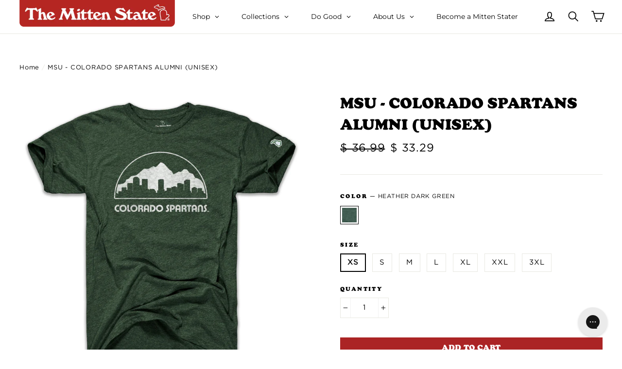

--- FILE ---
content_type: text/html; charset=utf-8
request_url: https://themittenstate.com/collections/the-classic-tee-shirt?view=globo.alsobought
body_size: 5044
content:
[{"id":4587388993570,"title":"THE CLASSIC (UNISEX)","handle":"the-classic-unisex","description":"\u003cp\u003eA perfect mix of comfort and simplicity. These classic athletic throwback tees feel as good as they look!\u003c\/p\u003e\n\u003cp\u003eMitten State patch on the left sleeve, just like the old standards of the late 1970s and early 1980s. Our most versatile tee- pair it with jeans or layer it under your favorite long sleeve shirt. \u003cbr\u003e\u003cbr\u003eSuper soft tri-blend poly\/cotton\/rayon (50\/25\/25).\u003cbr\u003e\u003cmeta charset=\"utf-8\"\u003e\u003cstrong\u003eHeather Yellow:\u003c\/strong\u003e\u003cspan\u003e \u003c\/span\u003e\u003cspan data-sheets-formula-bar-text-style=\"font-size:13px;color:#000000;font-weight:normal;text-decoration:none;font-family:'Arial';font-style:normal;text-decoration-skip-ink:none;\" data-mce-fragment=\"1\"\u003eSuper soft heathered cotton\/poly (60\/40) tee\u003c\/span\u003e\u003cspan\u003e.\u003c\/span\u003e\u003cbr\u003e\u003c\/p\u003e\n\u003cp\u003e\u003cbr\u003eDesigned in Michigan by The Mitten State. \u003cbr\u003eAssembled in USA.\u003c\/p\u003e","published_at":"2023-10-27T12:03:09-04:00","created_at":"2020-07-10T15:34:08-04:00","vendor":"SunFrog Solutions","type":"T-Shirt","tags":["All","Classics","HVN","Low Stock","Shop All"],"price":2159,"price_min":2159,"price_max":2319,"available":true,"price_varies":true,"compare_at_price":2699,"compare_at_price_min":2699,"compare_at_price_max":2899,"compare_at_price_varies":true,"variants":[{"id":46813097066781,"title":"HEATHER GRAY \/ XS","option1":"HEATHER GRAY","option2":"XS","option3":null,"sku":"POD-TU-1388-HG-XS","requires_shipping":true,"taxable":true,"featured_image":{"id":15050384965666,"product_id":4587388993570,"position":1,"created_at":"2020-08-19T10:38:25-04:00","updated_at":"2025-11-06T10:45:43-05:00","alt":null,"width":2300,"height":2300,"src":"\/\/themittenstate.com\/cdn\/shop\/products\/Heather-Gray-Unisex-Tee.jpg?v=1762443943","variant_ids":[46813097066781,46813097099549,46813097132317,46813097165085,46813097197853,46813097230621,46813097263389]},"available":true,"name":"THE CLASSIC (UNISEX) - HEATHER GRAY \/ XS","public_title":"HEATHER GRAY \/ XS","options":["HEATHER GRAY","XS"],"price":2159,"weight":108,"compare_at_price":2699,"inventory_quantity":1,"inventory_management":null,"inventory_policy":"deny","barcode":"POD-159290044-1554-574-1-MITRDWH","featured_media":{"alt":null,"id":7223739351074,"position":1,"preview_image":{"aspect_ratio":1.0,"height":2300,"width":2300,"src":"\/\/themittenstate.com\/cdn\/shop\/products\/Heather-Gray-Unisex-Tee.jpg?v=1762443943"}},"requires_selling_plan":false,"selling_plan_allocations":[]},{"id":46813097099549,"title":"HEATHER GRAY \/ S","option1":"HEATHER GRAY","option2":"S","option3":null,"sku":"POD-TU-1388-HG-S","requires_shipping":true,"taxable":true,"featured_image":{"id":15050384965666,"product_id":4587388993570,"position":1,"created_at":"2020-08-19T10:38:25-04:00","updated_at":"2025-11-06T10:45:43-05:00","alt":null,"width":2300,"height":2300,"src":"\/\/themittenstate.com\/cdn\/shop\/products\/Heather-Gray-Unisex-Tee.jpg?v=1762443943","variant_ids":[46813097066781,46813097099549,46813097132317,46813097165085,46813097197853,46813097230621,46813097263389]},"available":true,"name":"THE CLASSIC (UNISEX) - HEATHER GRAY \/ S","public_title":"HEATHER GRAY \/ S","options":["HEATHER GRAY","S"],"price":2159,"weight":108,"compare_at_price":2699,"inventory_quantity":40,"inventory_management":null,"inventory_policy":"deny","barcode":"POD-159290044-1554-574-2-MITRDWH","featured_media":{"alt":null,"id":7223739351074,"position":1,"preview_image":{"aspect_ratio":1.0,"height":2300,"width":2300,"src":"\/\/themittenstate.com\/cdn\/shop\/products\/Heather-Gray-Unisex-Tee.jpg?v=1762443943"}},"requires_selling_plan":false,"selling_plan_allocations":[]},{"id":46813097132317,"title":"HEATHER GRAY \/ M","option1":"HEATHER GRAY","option2":"M","option3":null,"sku":"POD-TU-1388-HG-M","requires_shipping":true,"taxable":true,"featured_image":{"id":15050384965666,"product_id":4587388993570,"position":1,"created_at":"2020-08-19T10:38:25-04:00","updated_at":"2025-11-06T10:45:43-05:00","alt":null,"width":2300,"height":2300,"src":"\/\/themittenstate.com\/cdn\/shop\/products\/Heather-Gray-Unisex-Tee.jpg?v=1762443943","variant_ids":[46813097066781,46813097099549,46813097132317,46813097165085,46813097197853,46813097230621,46813097263389]},"available":true,"name":"THE CLASSIC (UNISEX) - HEATHER GRAY \/ M","public_title":"HEATHER GRAY \/ M","options":["HEATHER GRAY","M"],"price":2159,"weight":122,"compare_at_price":2699,"inventory_quantity":40,"inventory_management":null,"inventory_policy":"deny","barcode":"POD-159290044-1554-574-3-MITRDWH","featured_media":{"alt":null,"id":7223739351074,"position":1,"preview_image":{"aspect_ratio":1.0,"height":2300,"width":2300,"src":"\/\/themittenstate.com\/cdn\/shop\/products\/Heather-Gray-Unisex-Tee.jpg?v=1762443943"}},"requires_selling_plan":false,"selling_plan_allocations":[]},{"id":46813097165085,"title":"HEATHER GRAY \/ L","option1":"HEATHER GRAY","option2":"L","option3":null,"sku":"POD-TU-1388-HG-L","requires_shipping":true,"taxable":true,"featured_image":{"id":15050384965666,"product_id":4587388993570,"position":1,"created_at":"2020-08-19T10:38:25-04:00","updated_at":"2025-11-06T10:45:43-05:00","alt":null,"width":2300,"height":2300,"src":"\/\/themittenstate.com\/cdn\/shop\/products\/Heather-Gray-Unisex-Tee.jpg?v=1762443943","variant_ids":[46813097066781,46813097099549,46813097132317,46813097165085,46813097197853,46813097230621,46813097263389]},"available":true,"name":"THE CLASSIC (UNISEX) - HEATHER GRAY \/ L","public_title":"HEATHER GRAY \/ L","options":["HEATHER GRAY","L"],"price":2159,"weight":136,"compare_at_price":2699,"inventory_quantity":40,"inventory_management":null,"inventory_policy":"deny","barcode":"POD-159290044-1554-574-4-MITRDWH","featured_media":{"alt":null,"id":7223739351074,"position":1,"preview_image":{"aspect_ratio":1.0,"height":2300,"width":2300,"src":"\/\/themittenstate.com\/cdn\/shop\/products\/Heather-Gray-Unisex-Tee.jpg?v=1762443943"}},"requires_selling_plan":false,"selling_plan_allocations":[]},{"id":46813097197853,"title":"HEATHER GRAY \/ XL","option1":"HEATHER GRAY","option2":"XL","option3":null,"sku":"POD-TU-1388-HG-XL","requires_shipping":true,"taxable":true,"featured_image":{"id":15050384965666,"product_id":4587388993570,"position":1,"created_at":"2020-08-19T10:38:25-04:00","updated_at":"2025-11-06T10:45:43-05:00","alt":null,"width":2300,"height":2300,"src":"\/\/themittenstate.com\/cdn\/shop\/products\/Heather-Gray-Unisex-Tee.jpg?v=1762443943","variant_ids":[46813097066781,46813097099549,46813097132317,46813097165085,46813097197853,46813097230621,46813097263389]},"available":true,"name":"THE CLASSIC (UNISEX) - HEATHER GRAY \/ XL","public_title":"HEATHER GRAY \/ XL","options":["HEATHER GRAY","XL"],"price":2159,"weight":147,"compare_at_price":2699,"inventory_quantity":40,"inventory_management":null,"inventory_policy":"deny","barcode":"POD-159290044-1554-574-5-MITRDWH","featured_media":{"alt":null,"id":7223739351074,"position":1,"preview_image":{"aspect_ratio":1.0,"height":2300,"width":2300,"src":"\/\/themittenstate.com\/cdn\/shop\/products\/Heather-Gray-Unisex-Tee.jpg?v=1762443943"}},"requires_selling_plan":false,"selling_plan_allocations":[]},{"id":46813097230621,"title":"HEATHER GRAY \/ XXL","option1":"HEATHER GRAY","option2":"XXL","option3":null,"sku":"POD-TU-1388-HG-XXL","requires_shipping":true,"taxable":true,"featured_image":{"id":15050384965666,"product_id":4587388993570,"position":1,"created_at":"2020-08-19T10:38:25-04:00","updated_at":"2025-11-06T10:45:43-05:00","alt":null,"width":2300,"height":2300,"src":"\/\/themittenstate.com\/cdn\/shop\/products\/Heather-Gray-Unisex-Tee.jpg?v=1762443943","variant_ids":[46813097066781,46813097099549,46813097132317,46813097165085,46813097197853,46813097230621,46813097263389]},"available":true,"name":"THE CLASSIC (UNISEX) - HEATHER GRAY \/ XXL","public_title":"HEATHER GRAY \/ XXL","options":["HEATHER GRAY","XXL"],"price":2239,"weight":170,"compare_at_price":2799,"inventory_quantity":40,"inventory_management":null,"inventory_policy":"deny","barcode":"POD-159290044-1554-574-6-MITRDWH","featured_media":{"alt":null,"id":7223739351074,"position":1,"preview_image":{"aspect_ratio":1.0,"height":2300,"width":2300,"src":"\/\/themittenstate.com\/cdn\/shop\/products\/Heather-Gray-Unisex-Tee.jpg?v=1762443943"}},"requires_selling_plan":false,"selling_plan_allocations":[]},{"id":46813097263389,"title":"HEATHER GRAY \/ 3XL","option1":"HEATHER GRAY","option2":"3XL","option3":null,"sku":"POD-TU-1388-HG-3XL","requires_shipping":true,"taxable":true,"featured_image":{"id":15050384965666,"product_id":4587388993570,"position":1,"created_at":"2020-08-19T10:38:25-04:00","updated_at":"2025-11-06T10:45:43-05:00","alt":null,"width":2300,"height":2300,"src":"\/\/themittenstate.com\/cdn\/shop\/products\/Heather-Gray-Unisex-Tee.jpg?v=1762443943","variant_ids":[46813097066781,46813097099549,46813097132317,46813097165085,46813097197853,46813097230621,46813097263389]},"available":true,"name":"THE CLASSIC (UNISEX) - HEATHER GRAY \/ 3XL","public_title":"HEATHER GRAY \/ 3XL","options":["HEATHER GRAY","3XL"],"price":2319,"weight":190,"compare_at_price":2899,"inventory_quantity":15,"inventory_management":null,"inventory_policy":"deny","barcode":"POD-159290044-1554-574-7-MITRDWH","featured_media":{"alt":null,"id":7223739351074,"position":1,"preview_image":{"aspect_ratio":1.0,"height":2300,"width":2300,"src":"\/\/themittenstate.com\/cdn\/shop\/products\/Heather-Gray-Unisex-Tee.jpg?v=1762443943"}},"requires_selling_plan":false,"selling_plan_allocations":[]},{"id":46813118234909,"title":"HEATHER PURPLE \/ XS","option1":"HEATHER PURPLE","option2":"XS","option3":null,"sku":"POD-TU-2025-HP-XS","requires_shipping":true,"taxable":true,"featured_image":{"id":45772872778013,"product_id":4587388993570,"position":20,"created_at":"2024-04-24T11:42:32-04:00","updated_at":"2024-04-24T11:42:33-04:00","alt":null,"width":2300,"height":2300,"src":"\/\/themittenstate.com\/cdn\/shop\/files\/Unisex---T-Shirt-_F_---Purple-_S.jpg?v=1713973353","variant_ids":[46813118234909,46813118267677,46813118300445,46813118333213,46813118365981,46813118398749,46813118431517]},"available":true,"name":"THE CLASSIC (UNISEX) - HEATHER PURPLE \/ XS","public_title":"HEATHER PURPLE \/ XS","options":["HEATHER PURPLE","XS"],"price":2159,"weight":108,"compare_at_price":2699,"inventory_quantity":0,"inventory_management":null,"inventory_policy":"deny","barcode":"POD-159290044-228-466-1-MITRDWH","featured_media":{"alt":null,"id":38280227651869,"position":20,"preview_image":{"aspect_ratio":1.0,"height":2300,"width":2300,"src":"\/\/themittenstate.com\/cdn\/shop\/files\/Unisex---T-Shirt-_F_---Purple-_S.jpg?v=1713973353"}},"requires_selling_plan":false,"selling_plan_allocations":[]},{"id":46813118267677,"title":"HEATHER PURPLE \/ S","option1":"HEATHER PURPLE","option2":"S","option3":null,"sku":"POD-TU-2025-HP-S","requires_shipping":true,"taxable":true,"featured_image":{"id":45772872778013,"product_id":4587388993570,"position":20,"created_at":"2024-04-24T11:42:32-04:00","updated_at":"2024-04-24T11:42:33-04:00","alt":null,"width":2300,"height":2300,"src":"\/\/themittenstate.com\/cdn\/shop\/files\/Unisex---T-Shirt-_F_---Purple-_S.jpg?v=1713973353","variant_ids":[46813118234909,46813118267677,46813118300445,46813118333213,46813118365981,46813118398749,46813118431517]},"available":true,"name":"THE CLASSIC (UNISEX) - HEATHER PURPLE \/ S","public_title":"HEATHER PURPLE \/ S","options":["HEATHER PURPLE","S"],"price":2159,"weight":108,"compare_at_price":2699,"inventory_quantity":0,"inventory_management":null,"inventory_policy":"deny","barcode":"POD-159290044-228-466-2-MITRDWH","featured_media":{"alt":null,"id":38280227651869,"position":20,"preview_image":{"aspect_ratio":1.0,"height":2300,"width":2300,"src":"\/\/themittenstate.com\/cdn\/shop\/files\/Unisex---T-Shirt-_F_---Purple-_S.jpg?v=1713973353"}},"requires_selling_plan":false,"selling_plan_allocations":[]},{"id":46813118300445,"title":"HEATHER PURPLE \/ M","option1":"HEATHER PURPLE","option2":"M","option3":null,"sku":"POD-TU-2025-HP-M","requires_shipping":true,"taxable":true,"featured_image":{"id":45772872778013,"product_id":4587388993570,"position":20,"created_at":"2024-04-24T11:42:32-04:00","updated_at":"2024-04-24T11:42:33-04:00","alt":null,"width":2300,"height":2300,"src":"\/\/themittenstate.com\/cdn\/shop\/files\/Unisex---T-Shirt-_F_---Purple-_S.jpg?v=1713973353","variant_ids":[46813118234909,46813118267677,46813118300445,46813118333213,46813118365981,46813118398749,46813118431517]},"available":true,"name":"THE CLASSIC (UNISEX) - HEATHER PURPLE \/ M","public_title":"HEATHER PURPLE \/ M","options":["HEATHER PURPLE","M"],"price":2159,"weight":122,"compare_at_price":2699,"inventory_quantity":0,"inventory_management":null,"inventory_policy":"deny","barcode":"POD-159290044-228-466-3-MITRDWH","featured_media":{"alt":null,"id":38280227651869,"position":20,"preview_image":{"aspect_ratio":1.0,"height":2300,"width":2300,"src":"\/\/themittenstate.com\/cdn\/shop\/files\/Unisex---T-Shirt-_F_---Purple-_S.jpg?v=1713973353"}},"requires_selling_plan":false,"selling_plan_allocations":[]},{"id":46813118333213,"title":"HEATHER PURPLE \/ L","option1":"HEATHER PURPLE","option2":"L","option3":null,"sku":"POD-TU-2025-HP-L","requires_shipping":true,"taxable":true,"featured_image":{"id":45772872778013,"product_id":4587388993570,"position":20,"created_at":"2024-04-24T11:42:32-04:00","updated_at":"2024-04-24T11:42:33-04:00","alt":null,"width":2300,"height":2300,"src":"\/\/themittenstate.com\/cdn\/shop\/files\/Unisex---T-Shirt-_F_---Purple-_S.jpg?v=1713973353","variant_ids":[46813118234909,46813118267677,46813118300445,46813118333213,46813118365981,46813118398749,46813118431517]},"available":true,"name":"THE CLASSIC (UNISEX) - HEATHER PURPLE \/ L","public_title":"HEATHER PURPLE \/ L","options":["HEATHER PURPLE","L"],"price":2159,"weight":136,"compare_at_price":2699,"inventory_quantity":0,"inventory_management":null,"inventory_policy":"deny","barcode":"POD-159290044-228-466-4-MITRDWH","featured_media":{"alt":null,"id":38280227651869,"position":20,"preview_image":{"aspect_ratio":1.0,"height":2300,"width":2300,"src":"\/\/themittenstate.com\/cdn\/shop\/files\/Unisex---T-Shirt-_F_---Purple-_S.jpg?v=1713973353"}},"requires_selling_plan":false,"selling_plan_allocations":[]},{"id":46813118365981,"title":"HEATHER PURPLE \/ XL","option1":"HEATHER PURPLE","option2":"XL","option3":null,"sku":"POD-TU-2025-HP-XL","requires_shipping":true,"taxable":true,"featured_image":{"id":45772872778013,"product_id":4587388993570,"position":20,"created_at":"2024-04-24T11:42:32-04:00","updated_at":"2024-04-24T11:42:33-04:00","alt":null,"width":2300,"height":2300,"src":"\/\/themittenstate.com\/cdn\/shop\/files\/Unisex---T-Shirt-_F_---Purple-_S.jpg?v=1713973353","variant_ids":[46813118234909,46813118267677,46813118300445,46813118333213,46813118365981,46813118398749,46813118431517]},"available":true,"name":"THE CLASSIC (UNISEX) - HEATHER PURPLE \/ XL","public_title":"HEATHER PURPLE \/ XL","options":["HEATHER PURPLE","XL"],"price":2159,"weight":147,"compare_at_price":2699,"inventory_quantity":0,"inventory_management":null,"inventory_policy":"deny","barcode":"POD-159290044-228-466-5-MITRDWH","featured_media":{"alt":null,"id":38280227651869,"position":20,"preview_image":{"aspect_ratio":1.0,"height":2300,"width":2300,"src":"\/\/themittenstate.com\/cdn\/shop\/files\/Unisex---T-Shirt-_F_---Purple-_S.jpg?v=1713973353"}},"requires_selling_plan":false,"selling_plan_allocations":[]},{"id":46813118398749,"title":"HEATHER PURPLE \/ XXL","option1":"HEATHER PURPLE","option2":"XXL","option3":null,"sku":"POD-TU-2025-HP-XXL","requires_shipping":true,"taxable":true,"featured_image":{"id":45772872778013,"product_id":4587388993570,"position":20,"created_at":"2024-04-24T11:42:32-04:00","updated_at":"2024-04-24T11:42:33-04:00","alt":null,"width":2300,"height":2300,"src":"\/\/themittenstate.com\/cdn\/shop\/files\/Unisex---T-Shirt-_F_---Purple-_S.jpg?v=1713973353","variant_ids":[46813118234909,46813118267677,46813118300445,46813118333213,46813118365981,46813118398749,46813118431517]},"available":true,"name":"THE CLASSIC (UNISEX) - HEATHER PURPLE \/ XXL","public_title":"HEATHER PURPLE \/ XXL","options":["HEATHER PURPLE","XXL"],"price":2239,"weight":170,"compare_at_price":2799,"inventory_quantity":0,"inventory_management":null,"inventory_policy":"deny","barcode":"POD-159290044-228-466-6-MITRDWH","featured_media":{"alt":null,"id":38280227651869,"position":20,"preview_image":{"aspect_ratio":1.0,"height":2300,"width":2300,"src":"\/\/themittenstate.com\/cdn\/shop\/files\/Unisex---T-Shirt-_F_---Purple-_S.jpg?v=1713973353"}},"requires_selling_plan":false,"selling_plan_allocations":[]},{"id":46813118431517,"title":"HEATHER PURPLE \/ 3XL","option1":"HEATHER PURPLE","option2":"3XL","option3":null,"sku":"POD-TU-2025-HP-3XL","requires_shipping":true,"taxable":true,"featured_image":{"id":45772872778013,"product_id":4587388993570,"position":20,"created_at":"2024-04-24T11:42:32-04:00","updated_at":"2024-04-24T11:42:33-04:00","alt":null,"width":2300,"height":2300,"src":"\/\/themittenstate.com\/cdn\/shop\/files\/Unisex---T-Shirt-_F_---Purple-_S.jpg?v=1713973353","variant_ids":[46813118234909,46813118267677,46813118300445,46813118333213,46813118365981,46813118398749,46813118431517]},"available":true,"name":"THE CLASSIC (UNISEX) - HEATHER PURPLE \/ 3XL","public_title":"HEATHER PURPLE \/ 3XL","options":["HEATHER PURPLE","3XL"],"price":2319,"weight":190,"compare_at_price":2899,"inventory_quantity":0,"inventory_management":null,"inventory_policy":"deny","barcode":"POD-159290044-228-466-7-MITRDWH","featured_media":{"alt":null,"id":38280227651869,"position":20,"preview_image":{"aspect_ratio":1.0,"height":2300,"width":2300,"src":"\/\/themittenstate.com\/cdn\/shop\/files\/Unisex---T-Shirt-_F_---Purple-_S.jpg?v=1713973353"}},"requires_selling_plan":false,"selling_plan_allocations":[]},{"id":46813118464285,"title":"STONEWASHED \/ XS","option1":"STONEWASHED","option2":"XS","option3":null,"sku":"POD-TU-1709-SW-XS","requires_shipping":true,"taxable":true,"featured_image":{"id":30319417294882,"product_id":4587388993570,"position":15,"created_at":"2022-10-13T12:08:09-04:00","updated_at":"2022-10-13T12:08:10-04:00","alt":null,"width":2300,"height":2300,"src":"\/\/themittenstate.com\/cdn\/shop\/products\/Unisex---T-Shirt-_F_---Stonewash-_S.jpg?v=1665677290","variant_ids":[46813118464285,46813118497053,46813118529821,46813118562589,46813118595357,46813118628125,46813118660893]},"available":true,"name":"THE CLASSIC (UNISEX) - STONEWASHED \/ XS","public_title":"STONEWASHED \/ XS","options":["STONEWASHED","XS"],"price":2159,"weight":108,"compare_at_price":2699,"inventory_quantity":9,"inventory_management":null,"inventory_policy":"deny","barcode":"POD-159290044-1554-5333-1-MITRDWH","featured_media":{"alt":null,"id":22676216676386,"position":15,"preview_image":{"aspect_ratio":1.0,"height":2300,"width":2300,"src":"\/\/themittenstate.com\/cdn\/shop\/products\/Unisex---T-Shirt-_F_---Stonewash-_S.jpg?v=1665677290"}},"requires_selling_plan":false,"selling_plan_allocations":[]},{"id":46813118497053,"title":"STONEWASHED \/ S","option1":"STONEWASHED","option2":"S","option3":null,"sku":"POD-TU-1709-SW-S","requires_shipping":true,"taxable":true,"featured_image":{"id":30319417294882,"product_id":4587388993570,"position":15,"created_at":"2022-10-13T12:08:09-04:00","updated_at":"2022-10-13T12:08:10-04:00","alt":null,"width":2300,"height":2300,"src":"\/\/themittenstate.com\/cdn\/shop\/products\/Unisex---T-Shirt-_F_---Stonewash-_S.jpg?v=1665677290","variant_ids":[46813118464285,46813118497053,46813118529821,46813118562589,46813118595357,46813118628125,46813118660893]},"available":true,"name":"THE CLASSIC (UNISEX) - STONEWASHED \/ S","public_title":"STONEWASHED \/ S","options":["STONEWASHED","S"],"price":2159,"weight":108,"compare_at_price":2699,"inventory_quantity":4,"inventory_management":null,"inventory_policy":"deny","barcode":"POD-159290044-1554-5333-2-MITRDWH","featured_media":{"alt":null,"id":22676216676386,"position":15,"preview_image":{"aspect_ratio":1.0,"height":2300,"width":2300,"src":"\/\/themittenstate.com\/cdn\/shop\/products\/Unisex---T-Shirt-_F_---Stonewash-_S.jpg?v=1665677290"}},"requires_selling_plan":false,"selling_plan_allocations":[]},{"id":46813118529821,"title":"STONEWASHED \/ M","option1":"STONEWASHED","option2":"M","option3":null,"sku":"POD-TU-1709-SW-M","requires_shipping":true,"taxable":true,"featured_image":{"id":30319417294882,"product_id":4587388993570,"position":15,"created_at":"2022-10-13T12:08:09-04:00","updated_at":"2022-10-13T12:08:10-04:00","alt":null,"width":2300,"height":2300,"src":"\/\/themittenstate.com\/cdn\/shop\/products\/Unisex---T-Shirt-_F_---Stonewash-_S.jpg?v=1665677290","variant_ids":[46813118464285,46813118497053,46813118529821,46813118562589,46813118595357,46813118628125,46813118660893]},"available":true,"name":"THE CLASSIC (UNISEX) - STONEWASHED \/ M","public_title":"STONEWASHED \/ M","options":["STONEWASHED","M"],"price":2159,"weight":122,"compare_at_price":2699,"inventory_quantity":0,"inventory_management":null,"inventory_policy":"deny","barcode":"POD-159290044-1554-5333-3-MITRDWH","featured_media":{"alt":null,"id":22676216676386,"position":15,"preview_image":{"aspect_ratio":1.0,"height":2300,"width":2300,"src":"\/\/themittenstate.com\/cdn\/shop\/products\/Unisex---T-Shirt-_F_---Stonewash-_S.jpg?v=1665677290"}},"requires_selling_plan":false,"selling_plan_allocations":[]},{"id":46813118562589,"title":"STONEWASHED \/ L","option1":"STONEWASHED","option2":"L","option3":null,"sku":"POD-TU-1709-SW-L","requires_shipping":true,"taxable":true,"featured_image":{"id":30319417294882,"product_id":4587388993570,"position":15,"created_at":"2022-10-13T12:08:09-04:00","updated_at":"2022-10-13T12:08:10-04:00","alt":null,"width":2300,"height":2300,"src":"\/\/themittenstate.com\/cdn\/shop\/products\/Unisex---T-Shirt-_F_---Stonewash-_S.jpg?v=1665677290","variant_ids":[46813118464285,46813118497053,46813118529821,46813118562589,46813118595357,46813118628125,46813118660893]},"available":true,"name":"THE CLASSIC (UNISEX) - STONEWASHED \/ L","public_title":"STONEWASHED \/ L","options":["STONEWASHED","L"],"price":2159,"weight":136,"compare_at_price":2699,"inventory_quantity":1,"inventory_management":null,"inventory_policy":"deny","barcode":"POD-159290044-1554-5333-4-MITRDWH","featured_media":{"alt":null,"id":22676216676386,"position":15,"preview_image":{"aspect_ratio":1.0,"height":2300,"width":2300,"src":"\/\/themittenstate.com\/cdn\/shop\/products\/Unisex---T-Shirt-_F_---Stonewash-_S.jpg?v=1665677290"}},"requires_selling_plan":false,"selling_plan_allocations":[]},{"id":46813118595357,"title":"STONEWASHED \/ XL","option1":"STONEWASHED","option2":"XL","option3":null,"sku":"POD-TU-1709-SW-XL","requires_shipping":true,"taxable":true,"featured_image":{"id":30319417294882,"product_id":4587388993570,"position":15,"created_at":"2022-10-13T12:08:09-04:00","updated_at":"2022-10-13T12:08:10-04:00","alt":null,"width":2300,"height":2300,"src":"\/\/themittenstate.com\/cdn\/shop\/products\/Unisex---T-Shirt-_F_---Stonewash-_S.jpg?v=1665677290","variant_ids":[46813118464285,46813118497053,46813118529821,46813118562589,46813118595357,46813118628125,46813118660893]},"available":true,"name":"THE CLASSIC (UNISEX) - STONEWASHED \/ XL","public_title":"STONEWASHED \/ XL","options":["STONEWASHED","XL"],"price":2159,"weight":147,"compare_at_price":2699,"inventory_quantity":19,"inventory_management":null,"inventory_policy":"deny","barcode":"POD-159290044-1554-5333-5-MITRDWH","featured_media":{"alt":null,"id":22676216676386,"position":15,"preview_image":{"aspect_ratio":1.0,"height":2300,"width":2300,"src":"\/\/themittenstate.com\/cdn\/shop\/products\/Unisex---T-Shirt-_F_---Stonewash-_S.jpg?v=1665677290"}},"requires_selling_plan":false,"selling_plan_allocations":[]},{"id":46813118628125,"title":"STONEWASHED \/ XXL","option1":"STONEWASHED","option2":"XXL","option3":null,"sku":"POD-TU-1709-SW-XXL","requires_shipping":true,"taxable":true,"featured_image":{"id":30319417294882,"product_id":4587388993570,"position":15,"created_at":"2022-10-13T12:08:09-04:00","updated_at":"2022-10-13T12:08:10-04:00","alt":null,"width":2300,"height":2300,"src":"\/\/themittenstate.com\/cdn\/shop\/products\/Unisex---T-Shirt-_F_---Stonewash-_S.jpg?v=1665677290","variant_ids":[46813118464285,46813118497053,46813118529821,46813118562589,46813118595357,46813118628125,46813118660893]},"available":true,"name":"THE CLASSIC (UNISEX) - STONEWASHED \/ XXL","public_title":"STONEWASHED \/ XXL","options":["STONEWASHED","XXL"],"price":2239,"weight":170,"compare_at_price":2799,"inventory_quantity":40,"inventory_management":null,"inventory_policy":"deny","barcode":"POD-159290044-1554-5333-6-MITRDWH","featured_media":{"alt":null,"id":22676216676386,"position":15,"preview_image":{"aspect_ratio":1.0,"height":2300,"width":2300,"src":"\/\/themittenstate.com\/cdn\/shop\/products\/Unisex---T-Shirt-_F_---Stonewash-_S.jpg?v=1665677290"}},"requires_selling_plan":false,"selling_plan_allocations":[]},{"id":46813118660893,"title":"STONEWASHED \/ 3XL","option1":"STONEWASHED","option2":"3XL","option3":null,"sku":"POD-TU-1709-SW-3XL","requires_shipping":true,"taxable":true,"featured_image":{"id":30319417294882,"product_id":4587388993570,"position":15,"created_at":"2022-10-13T12:08:09-04:00","updated_at":"2022-10-13T12:08:10-04:00","alt":null,"width":2300,"height":2300,"src":"\/\/themittenstate.com\/cdn\/shop\/products\/Unisex---T-Shirt-_F_---Stonewash-_S.jpg?v=1665677290","variant_ids":[46813118464285,46813118497053,46813118529821,46813118562589,46813118595357,46813118628125,46813118660893]},"available":true,"name":"THE CLASSIC (UNISEX) - STONEWASHED \/ 3XL","public_title":"STONEWASHED \/ 3XL","options":["STONEWASHED","3XL"],"price":2319,"weight":190,"compare_at_price":2899,"inventory_quantity":21,"inventory_management":null,"inventory_policy":"deny","barcode":"POD-159290044-1554-5333-7-MITRDWH","featured_media":{"alt":null,"id":22676216676386,"position":15,"preview_image":{"aspect_ratio":1.0,"height":2300,"width":2300,"src":"\/\/themittenstate.com\/cdn\/shop\/products\/Unisex---T-Shirt-_F_---Stonewash-_S.jpg?v=1665677290"}},"requires_selling_plan":false,"selling_plan_allocations":[]},{"id":46813118693661,"title":"HEATHER VINTAGE NAVY \/ XS","option1":"HEATHER VINTAGE NAVY","option2":"XS","option3":null,"sku":"POD-TU-1552-HN-XS","requires_shipping":true,"taxable":true,"featured_image":{"id":28347128348706,"product_id":4587388993570,"position":14,"created_at":"2021-10-13T15:51:25-04:00","updated_at":"2022-04-15T16:39:41-04:00","alt":null,"width":2300,"height":2300,"src":"\/\/themittenstate.com\/cdn\/shop\/products\/The-Classic---Vintage-Navy-Unisex-Tee.jpg?v=1650055181","variant_ids":[46813118693661,46813118726429,46813118759197,46813118791965,46813118824733,46813118857501,46813118890269]},"available":true,"name":"THE CLASSIC (UNISEX) - HEATHER VINTAGE NAVY \/ XS","public_title":"HEATHER VINTAGE NAVY \/ XS","options":["HEATHER VINTAGE NAVY","XS"],"price":2159,"weight":108,"compare_at_price":2699,"inventory_quantity":3,"inventory_management":null,"inventory_policy":"deny","barcode":"POD-159290044-1554-400-1-MITRDWH","featured_media":{"alt":null,"id":20675380969506,"position":14,"preview_image":{"aspect_ratio":1.0,"height":2300,"width":2300,"src":"\/\/themittenstate.com\/cdn\/shop\/products\/The-Classic---Vintage-Navy-Unisex-Tee.jpg?v=1650055181"}},"requires_selling_plan":false,"selling_plan_allocations":[]},{"id":46813118726429,"title":"HEATHER VINTAGE NAVY \/ S","option1":"HEATHER VINTAGE NAVY","option2":"S","option3":null,"sku":"POD-TU-1552-HN-S","requires_shipping":true,"taxable":true,"featured_image":{"id":28347128348706,"product_id":4587388993570,"position":14,"created_at":"2021-10-13T15:51:25-04:00","updated_at":"2022-04-15T16:39:41-04:00","alt":null,"width":2300,"height":2300,"src":"\/\/themittenstate.com\/cdn\/shop\/products\/The-Classic---Vintage-Navy-Unisex-Tee.jpg?v=1650055181","variant_ids":[46813118693661,46813118726429,46813118759197,46813118791965,46813118824733,46813118857501,46813118890269]},"available":true,"name":"THE CLASSIC (UNISEX) - HEATHER VINTAGE NAVY \/ S","public_title":"HEATHER VINTAGE NAVY \/ S","options":["HEATHER VINTAGE NAVY","S"],"price":2159,"weight":108,"compare_at_price":2699,"inventory_quantity":19,"inventory_management":null,"inventory_policy":"deny","barcode":"POD-159290044-1554-400-2-MITRDWH","featured_media":{"alt":null,"id":20675380969506,"position":14,"preview_image":{"aspect_ratio":1.0,"height":2300,"width":2300,"src":"\/\/themittenstate.com\/cdn\/shop\/products\/The-Classic---Vintage-Navy-Unisex-Tee.jpg?v=1650055181"}},"requires_selling_plan":false,"selling_plan_allocations":[]},{"id":46813118759197,"title":"HEATHER VINTAGE NAVY \/ M","option1":"HEATHER VINTAGE NAVY","option2":"M","option3":null,"sku":"POD-TU-1552-HN-M","requires_shipping":true,"taxable":true,"featured_image":{"id":28347128348706,"product_id":4587388993570,"position":14,"created_at":"2021-10-13T15:51:25-04:00","updated_at":"2022-04-15T16:39:41-04:00","alt":null,"width":2300,"height":2300,"src":"\/\/themittenstate.com\/cdn\/shop\/products\/The-Classic---Vintage-Navy-Unisex-Tee.jpg?v=1650055181","variant_ids":[46813118693661,46813118726429,46813118759197,46813118791965,46813118824733,46813118857501,46813118890269]},"available":true,"name":"THE CLASSIC (UNISEX) - HEATHER VINTAGE NAVY \/ M","public_title":"HEATHER VINTAGE NAVY \/ M","options":["HEATHER VINTAGE NAVY","M"],"price":2159,"weight":122,"compare_at_price":2699,"inventory_quantity":28,"inventory_management":null,"inventory_policy":"deny","barcode":"POD-159290044-1554-400-3-MITRDWH","featured_media":{"alt":null,"id":20675380969506,"position":14,"preview_image":{"aspect_ratio":1.0,"height":2300,"width":2300,"src":"\/\/themittenstate.com\/cdn\/shop\/products\/The-Classic---Vintage-Navy-Unisex-Tee.jpg?v=1650055181"}},"requires_selling_plan":false,"selling_plan_allocations":[]},{"id":46813118791965,"title":"HEATHER VINTAGE NAVY \/ L","option1":"HEATHER VINTAGE NAVY","option2":"L","option3":null,"sku":"POD-TU-1552-HN-L","requires_shipping":true,"taxable":true,"featured_image":{"id":28347128348706,"product_id":4587388993570,"position":14,"created_at":"2021-10-13T15:51:25-04:00","updated_at":"2022-04-15T16:39:41-04:00","alt":null,"width":2300,"height":2300,"src":"\/\/themittenstate.com\/cdn\/shop\/products\/The-Classic---Vintage-Navy-Unisex-Tee.jpg?v=1650055181","variant_ids":[46813118693661,46813118726429,46813118759197,46813118791965,46813118824733,46813118857501,46813118890269]},"available":true,"name":"THE CLASSIC (UNISEX) - HEATHER VINTAGE NAVY \/ L","public_title":"HEATHER VINTAGE NAVY \/ L","options":["HEATHER VINTAGE NAVY","L"],"price":2159,"weight":136,"compare_at_price":2699,"inventory_quantity":40,"inventory_management":null,"inventory_policy":"deny","barcode":"POD-159290044-1554-400-4-MITRDWH","featured_media":{"alt":null,"id":20675380969506,"position":14,"preview_image":{"aspect_ratio":1.0,"height":2300,"width":2300,"src":"\/\/themittenstate.com\/cdn\/shop\/products\/The-Classic---Vintage-Navy-Unisex-Tee.jpg?v=1650055181"}},"requires_selling_plan":false,"selling_plan_allocations":[]},{"id":46813118824733,"title":"HEATHER VINTAGE NAVY \/ XL","option1":"HEATHER VINTAGE NAVY","option2":"XL","option3":null,"sku":"POD-TU-1552-HN-XL","requires_shipping":true,"taxable":true,"featured_image":{"id":28347128348706,"product_id":4587388993570,"position":14,"created_at":"2021-10-13T15:51:25-04:00","updated_at":"2022-04-15T16:39:41-04:00","alt":null,"width":2300,"height":2300,"src":"\/\/themittenstate.com\/cdn\/shop\/products\/The-Classic---Vintage-Navy-Unisex-Tee.jpg?v=1650055181","variant_ids":[46813118693661,46813118726429,46813118759197,46813118791965,46813118824733,46813118857501,46813118890269]},"available":true,"name":"THE CLASSIC (UNISEX) - HEATHER VINTAGE NAVY \/ XL","public_title":"HEATHER VINTAGE NAVY \/ XL","options":["HEATHER VINTAGE NAVY","XL"],"price":2159,"weight":147,"compare_at_price":2699,"inventory_quantity":40,"inventory_management":null,"inventory_policy":"deny","barcode":"POD-159290044-1554-400-5-MITRDWH","featured_media":{"alt":null,"id":20675380969506,"position":14,"preview_image":{"aspect_ratio":1.0,"height":2300,"width":2300,"src":"\/\/themittenstate.com\/cdn\/shop\/products\/The-Classic---Vintage-Navy-Unisex-Tee.jpg?v=1650055181"}},"requires_selling_plan":false,"selling_plan_allocations":[]},{"id":46813118857501,"title":"HEATHER VINTAGE NAVY \/ XXL","option1":"HEATHER VINTAGE NAVY","option2":"XXL","option3":null,"sku":"POD-TU-1552-HN-XXL","requires_shipping":true,"taxable":true,"featured_image":{"id":28347128348706,"product_id":4587388993570,"position":14,"created_at":"2021-10-13T15:51:25-04:00","updated_at":"2022-04-15T16:39:41-04:00","alt":null,"width":2300,"height":2300,"src":"\/\/themittenstate.com\/cdn\/shop\/products\/The-Classic---Vintage-Navy-Unisex-Tee.jpg?v=1650055181","variant_ids":[46813118693661,46813118726429,46813118759197,46813118791965,46813118824733,46813118857501,46813118890269]},"available":true,"name":"THE CLASSIC (UNISEX) - HEATHER VINTAGE NAVY \/ XXL","public_title":"HEATHER VINTAGE NAVY \/ XXL","options":["HEATHER VINTAGE NAVY","XXL"],"price":2239,"weight":170,"compare_at_price":2799,"inventory_quantity":27,"inventory_management":null,"inventory_policy":"deny","barcode":"POD-159290044-1554-400-6-MITRDWH","featured_media":{"alt":null,"id":20675380969506,"position":14,"preview_image":{"aspect_ratio":1.0,"height":2300,"width":2300,"src":"\/\/themittenstate.com\/cdn\/shop\/products\/The-Classic---Vintage-Navy-Unisex-Tee.jpg?v=1650055181"}},"requires_selling_plan":false,"selling_plan_allocations":[]},{"id":46813118890269,"title":"HEATHER VINTAGE NAVY \/ 3XL","option1":"HEATHER VINTAGE NAVY","option2":"3XL","option3":null,"sku":"POD-TU-1552-HN-3XL","requires_shipping":true,"taxable":true,"featured_image":{"id":28347128348706,"product_id":4587388993570,"position":14,"created_at":"2021-10-13T15:51:25-04:00","updated_at":"2022-04-15T16:39:41-04:00","alt":null,"width":2300,"height":2300,"src":"\/\/themittenstate.com\/cdn\/shop\/products\/The-Classic---Vintage-Navy-Unisex-Tee.jpg?v=1650055181","variant_ids":[46813118693661,46813118726429,46813118759197,46813118791965,46813118824733,46813118857501,46813118890269]},"available":true,"name":"THE CLASSIC (UNISEX) - HEATHER VINTAGE NAVY \/ 3XL","public_title":"HEATHER VINTAGE NAVY \/ 3XL","options":["HEATHER VINTAGE NAVY","3XL"],"price":2319,"weight":190,"compare_at_price":2899,"inventory_quantity":40,"inventory_management":null,"inventory_policy":"deny","barcode":"POD-159290044-1554-400-7-MITRDWH","featured_media":{"alt":null,"id":20675380969506,"position":14,"preview_image":{"aspect_ratio":1.0,"height":2300,"width":2300,"src":"\/\/themittenstate.com\/cdn\/shop\/products\/The-Classic---Vintage-Navy-Unisex-Tee.jpg?v=1650055181"}},"requires_selling_plan":false,"selling_plan_allocations":[]},{"id":46813118923037,"title":"HEATHER BLUE \/ XS","option1":"HEATHER BLUE","option2":"XS","option3":null,"sku":"POD-TU-1386-HB-XS","requires_shipping":true,"taxable":true,"featured_image":{"id":15050384932898,"product_id":4587388993570,"position":13,"created_at":"2020-08-19T10:38:25-04:00","updated_at":"2022-04-15T16:39:41-04:00","alt":null,"width":2300,"height":2300,"src":"\/\/themittenstate.com\/cdn\/shop\/products\/Heather-Blue-Unisex-Tee.jpg?v=1650055181","variant_ids":[46813118923037,46813118955805,46813118988573,46813119021341,46813119054109,46813119086877,46813119119645]},"available":true,"name":"THE CLASSIC (UNISEX) - HEATHER BLUE \/ XS","public_title":"HEATHER BLUE \/ XS","options":["HEATHER BLUE","XS"],"price":2159,"weight":108,"compare_at_price":2699,"inventory_quantity":0,"inventory_management":null,"inventory_policy":"deny","barcode":"POD-159290044-1554-398-1-MITRDWH","featured_media":{"alt":null,"id":7223739318306,"position":13,"preview_image":{"aspect_ratio":1.0,"height":2300,"width":2300,"src":"\/\/themittenstate.com\/cdn\/shop\/products\/Heather-Blue-Unisex-Tee.jpg?v=1650055181"}},"requires_selling_plan":false,"selling_plan_allocations":[]},{"id":46813118955805,"title":"HEATHER BLUE \/ S","option1":"HEATHER BLUE","option2":"S","option3":null,"sku":"POD-TU-1386-HB-S","requires_shipping":true,"taxable":true,"featured_image":{"id":15050384932898,"product_id":4587388993570,"position":13,"created_at":"2020-08-19T10:38:25-04:00","updated_at":"2022-04-15T16:39:41-04:00","alt":null,"width":2300,"height":2300,"src":"\/\/themittenstate.com\/cdn\/shop\/products\/Heather-Blue-Unisex-Tee.jpg?v=1650055181","variant_ids":[46813118923037,46813118955805,46813118988573,46813119021341,46813119054109,46813119086877,46813119119645]},"available":true,"name":"THE CLASSIC (UNISEX) - HEATHER BLUE \/ S","public_title":"HEATHER BLUE \/ S","options":["HEATHER BLUE","S"],"price":2159,"weight":108,"compare_at_price":2699,"inventory_quantity":40,"inventory_management":null,"inventory_policy":"deny","barcode":"POD-159290044-1554-398-2-MITRDWH","featured_media":{"alt":null,"id":7223739318306,"position":13,"preview_image":{"aspect_ratio":1.0,"height":2300,"width":2300,"src":"\/\/themittenstate.com\/cdn\/shop\/products\/Heather-Blue-Unisex-Tee.jpg?v=1650055181"}},"requires_selling_plan":false,"selling_plan_allocations":[]},{"id":46813118988573,"title":"HEATHER BLUE \/ M","option1":"HEATHER BLUE","option2":"M","option3":null,"sku":"POD-TU-1386-HB-M","requires_shipping":true,"taxable":true,"featured_image":{"id":15050384932898,"product_id":4587388993570,"position":13,"created_at":"2020-08-19T10:38:25-04:00","updated_at":"2022-04-15T16:39:41-04:00","alt":null,"width":2300,"height":2300,"src":"\/\/themittenstate.com\/cdn\/shop\/products\/Heather-Blue-Unisex-Tee.jpg?v=1650055181","variant_ids":[46813118923037,46813118955805,46813118988573,46813119021341,46813119054109,46813119086877,46813119119645]},"available":true,"name":"THE CLASSIC (UNISEX) - HEATHER BLUE \/ M","public_title":"HEATHER BLUE \/ M","options":["HEATHER BLUE","M"],"price":2159,"weight":122,"compare_at_price":2699,"inventory_quantity":40,"inventory_management":null,"inventory_policy":"deny","barcode":"POD-159290044-1554-398-3-MITRDWH","featured_media":{"alt":null,"id":7223739318306,"position":13,"preview_image":{"aspect_ratio":1.0,"height":2300,"width":2300,"src":"\/\/themittenstate.com\/cdn\/shop\/products\/Heather-Blue-Unisex-Tee.jpg?v=1650055181"}},"requires_selling_plan":false,"selling_plan_allocations":[]},{"id":46813119021341,"title":"HEATHER BLUE \/ L","option1":"HEATHER BLUE","option2":"L","option3":null,"sku":"POD-TU-1386-HB-L","requires_shipping":true,"taxable":true,"featured_image":{"id":15050384932898,"product_id":4587388993570,"position":13,"created_at":"2020-08-19T10:38:25-04:00","updated_at":"2022-04-15T16:39:41-04:00","alt":null,"width":2300,"height":2300,"src":"\/\/themittenstate.com\/cdn\/shop\/products\/Heather-Blue-Unisex-Tee.jpg?v=1650055181","variant_ids":[46813118923037,46813118955805,46813118988573,46813119021341,46813119054109,46813119086877,46813119119645]},"available":true,"name":"THE CLASSIC (UNISEX) - HEATHER BLUE \/ L","public_title":"HEATHER BLUE \/ L","options":["HEATHER BLUE","L"],"price":2159,"weight":136,"compare_at_price":2699,"inventory_quantity":40,"inventory_management":null,"inventory_policy":"deny","barcode":"POD-159290044-1554-398-4-MITRDWH","featured_media":{"alt":null,"id":7223739318306,"position":13,"preview_image":{"aspect_ratio":1.0,"height":2300,"width":2300,"src":"\/\/themittenstate.com\/cdn\/shop\/products\/Heather-Blue-Unisex-Tee.jpg?v=1650055181"}},"requires_selling_plan":false,"selling_plan_allocations":[]},{"id":46813119054109,"title":"HEATHER BLUE \/ XL","option1":"HEATHER BLUE","option2":"XL","option3":null,"sku":"POD-TU-1386-HB-XL","requires_shipping":true,"taxable":true,"featured_image":{"id":15050384932898,"product_id":4587388993570,"position":13,"created_at":"2020-08-19T10:38:25-04:00","updated_at":"2022-04-15T16:39:41-04:00","alt":null,"width":2300,"height":2300,"src":"\/\/themittenstate.com\/cdn\/shop\/products\/Heather-Blue-Unisex-Tee.jpg?v=1650055181","variant_ids":[46813118923037,46813118955805,46813118988573,46813119021341,46813119054109,46813119086877,46813119119645]},"available":true,"name":"THE CLASSIC (UNISEX) - HEATHER BLUE \/ XL","public_title":"HEATHER BLUE \/ XL","options":["HEATHER BLUE","XL"],"price":2159,"weight":147,"compare_at_price":2699,"inventory_quantity":40,"inventory_management":null,"inventory_policy":"deny","barcode":"POD-159290044-1554-398-5-MITRDWH","featured_media":{"alt":null,"id":7223739318306,"position":13,"preview_image":{"aspect_ratio":1.0,"height":2300,"width":2300,"src":"\/\/themittenstate.com\/cdn\/shop\/products\/Heather-Blue-Unisex-Tee.jpg?v=1650055181"}},"requires_selling_plan":false,"selling_plan_allocations":[]},{"id":46813119086877,"title":"HEATHER BLUE \/ XXL","option1":"HEATHER BLUE","option2":"XXL","option3":null,"sku":"POD-TU-1386-HB-XXL","requires_shipping":true,"taxable":true,"featured_image":{"id":15050384932898,"product_id":4587388993570,"position":13,"created_at":"2020-08-19T10:38:25-04:00","updated_at":"2022-04-15T16:39:41-04:00","alt":null,"width":2300,"height":2300,"src":"\/\/themittenstate.com\/cdn\/shop\/products\/Heather-Blue-Unisex-Tee.jpg?v=1650055181","variant_ids":[46813118923037,46813118955805,46813118988573,46813119021341,46813119054109,46813119086877,46813119119645]},"available":true,"name":"THE CLASSIC (UNISEX) - HEATHER BLUE \/ XXL","public_title":"HEATHER BLUE \/ XXL","options":["HEATHER BLUE","XXL"],"price":2239,"weight":170,"compare_at_price":2799,"inventory_quantity":10,"inventory_management":null,"inventory_policy":"deny","barcode":"POD-159290044-1554-398-6-MITRDWH","featured_media":{"alt":null,"id":7223739318306,"position":13,"preview_image":{"aspect_ratio":1.0,"height":2300,"width":2300,"src":"\/\/themittenstate.com\/cdn\/shop\/products\/Heather-Blue-Unisex-Tee.jpg?v=1650055181"}},"requires_selling_plan":false,"selling_plan_allocations":[]},{"id":46813119119645,"title":"HEATHER BLUE \/ 3XL","option1":"HEATHER BLUE","option2":"3XL","option3":null,"sku":"POD-TU-1386-HB-3XL","requires_shipping":true,"taxable":true,"featured_image":{"id":15050384932898,"product_id":4587388993570,"position":13,"created_at":"2020-08-19T10:38:25-04:00","updated_at":"2022-04-15T16:39:41-04:00","alt":null,"width":2300,"height":2300,"src":"\/\/themittenstate.com\/cdn\/shop\/products\/Heather-Blue-Unisex-Tee.jpg?v=1650055181","variant_ids":[46813118923037,46813118955805,46813118988573,46813119021341,46813119054109,46813119086877,46813119119645]},"available":true,"name":"THE CLASSIC (UNISEX) - HEATHER BLUE \/ 3XL","public_title":"HEATHER BLUE \/ 3XL","options":["HEATHER BLUE","3XL"],"price":2319,"weight":190,"compare_at_price":2899,"inventory_quantity":40,"inventory_management":null,"inventory_policy":"deny","barcode":"POD-159290044-1554-398-7-MITRDWH","featured_media":{"alt":null,"id":7223739318306,"position":13,"preview_image":{"aspect_ratio":1.0,"height":2300,"width":2300,"src":"\/\/themittenstate.com\/cdn\/shop\/products\/Heather-Blue-Unisex-Tee.jpg?v=1650055181"}},"requires_selling_plan":false,"selling_plan_allocations":[]},{"id":46813119152413,"title":"HEATHER DARK GREEN \/ XS","option1":"HEATHER DARK GREEN","option2":"XS","option3":null,"sku":"POD-TU-1361-HDG-XS","requires_shipping":true,"taxable":true,"featured_image":{"id":14826885316642,"product_id":4587388993570,"position":11,"created_at":"2020-07-11T08:52:05-04:00","updated_at":"2022-04-15T16:39:41-04:00","alt":null,"width":1800,"height":1800,"src":"\/\/themittenstate.com\/cdn\/shop\/products\/DarkGreenTee.jpg?v=1650055181","variant_ids":[46813119152413,46813119185181,46813119217949,46813119250717,46813119283485,46813119316253,46813119349021]},"available":true,"name":"THE CLASSIC (UNISEX) - HEATHER DARK GREEN \/ XS","public_title":"HEATHER DARK GREEN \/ XS","options":["HEATHER DARK GREEN","XS"],"price":2159,"weight":108,"compare_at_price":2699,"inventory_quantity":0,"inventory_management":null,"inventory_policy":"deny","barcode":"POD-159290044-1554-1099-1-MITRDWH","featured_media":{"alt":null,"id":7000162730018,"position":11,"preview_image":{"aspect_ratio":1.0,"height":1800,"width":1800,"src":"\/\/themittenstate.com\/cdn\/shop\/products\/DarkGreenTee.jpg?v=1650055181"}},"requires_selling_plan":false,"selling_plan_allocations":[]},{"id":46813119185181,"title":"HEATHER DARK GREEN \/ S","option1":"HEATHER DARK GREEN","option2":"S","option3":null,"sku":"POD-TU-1361-HDG-S","requires_shipping":true,"taxable":true,"featured_image":{"id":14826885316642,"product_id":4587388993570,"position":11,"created_at":"2020-07-11T08:52:05-04:00","updated_at":"2022-04-15T16:39:41-04:00","alt":null,"width":1800,"height":1800,"src":"\/\/themittenstate.com\/cdn\/shop\/products\/DarkGreenTee.jpg?v=1650055181","variant_ids":[46813119152413,46813119185181,46813119217949,46813119250717,46813119283485,46813119316253,46813119349021]},"available":true,"name":"THE CLASSIC (UNISEX) - HEATHER DARK GREEN \/ S","public_title":"HEATHER DARK GREEN \/ S","options":["HEATHER DARK GREEN","S"],"price":2159,"weight":108,"compare_at_price":2699,"inventory_quantity":40,"inventory_management":null,"inventory_policy":"deny","barcode":"POD-159290044-1554-1099-2-MITRDWH","featured_media":{"alt":null,"id":7000162730018,"position":11,"preview_image":{"aspect_ratio":1.0,"height":1800,"width":1800,"src":"\/\/themittenstate.com\/cdn\/shop\/products\/DarkGreenTee.jpg?v=1650055181"}},"requires_selling_plan":false,"selling_plan_allocations":[]},{"id":46813119217949,"title":"HEATHER DARK GREEN \/ M","option1":"HEATHER DARK GREEN","option2":"M","option3":null,"sku":"POD-TU-1361-HDG-M","requires_shipping":true,"taxable":true,"featured_image":{"id":14826885316642,"product_id":4587388993570,"position":11,"created_at":"2020-07-11T08:52:05-04:00","updated_at":"2022-04-15T16:39:41-04:00","alt":null,"width":1800,"height":1800,"src":"\/\/themittenstate.com\/cdn\/shop\/products\/DarkGreenTee.jpg?v=1650055181","variant_ids":[46813119152413,46813119185181,46813119217949,46813119250717,46813119283485,46813119316253,46813119349021]},"available":true,"name":"THE CLASSIC (UNISEX) - HEATHER DARK GREEN \/ M","public_title":"HEATHER DARK GREEN \/ M","options":["HEATHER DARK GREEN","M"],"price":2159,"weight":122,"compare_at_price":2699,"inventory_quantity":25,"inventory_management":null,"inventory_policy":"deny","barcode":"POD-159290044-1554-1099-3-MITRDWH","featured_media":{"alt":null,"id":7000162730018,"position":11,"preview_image":{"aspect_ratio":1.0,"height":1800,"width":1800,"src":"\/\/themittenstate.com\/cdn\/shop\/products\/DarkGreenTee.jpg?v=1650055181"}},"requires_selling_plan":false,"selling_plan_allocations":[]},{"id":46813119250717,"title":"HEATHER DARK GREEN \/ L","option1":"HEATHER DARK GREEN","option2":"L","option3":null,"sku":"POD-TU-1361-HDG-L","requires_shipping":true,"taxable":true,"featured_image":{"id":14826885316642,"product_id":4587388993570,"position":11,"created_at":"2020-07-11T08:52:05-04:00","updated_at":"2022-04-15T16:39:41-04:00","alt":null,"width":1800,"height":1800,"src":"\/\/themittenstate.com\/cdn\/shop\/products\/DarkGreenTee.jpg?v=1650055181","variant_ids":[46813119152413,46813119185181,46813119217949,46813119250717,46813119283485,46813119316253,46813119349021]},"available":true,"name":"THE CLASSIC (UNISEX) - HEATHER DARK GREEN \/ L","public_title":"HEATHER DARK GREEN \/ L","options":["HEATHER DARK GREEN","L"],"price":2159,"weight":136,"compare_at_price":2699,"inventory_quantity":21,"inventory_management":null,"inventory_policy":"deny","barcode":"POD-159290044-1554-1099-4-MITRDWH","featured_media":{"alt":null,"id":7000162730018,"position":11,"preview_image":{"aspect_ratio":1.0,"height":1800,"width":1800,"src":"\/\/themittenstate.com\/cdn\/shop\/products\/DarkGreenTee.jpg?v=1650055181"}},"requires_selling_plan":false,"selling_plan_allocations":[]},{"id":46813119283485,"title":"HEATHER DARK GREEN \/ XL","option1":"HEATHER DARK GREEN","option2":"XL","option3":null,"sku":"POD-TU-1361-HDG-XL","requires_shipping":true,"taxable":true,"featured_image":{"id":14826885316642,"product_id":4587388993570,"position":11,"created_at":"2020-07-11T08:52:05-04:00","updated_at":"2022-04-15T16:39:41-04:00","alt":null,"width":1800,"height":1800,"src":"\/\/themittenstate.com\/cdn\/shop\/products\/DarkGreenTee.jpg?v=1650055181","variant_ids":[46813119152413,46813119185181,46813119217949,46813119250717,46813119283485,46813119316253,46813119349021]},"available":true,"name":"THE CLASSIC (UNISEX) - HEATHER DARK GREEN \/ XL","public_title":"HEATHER DARK GREEN \/ XL","options":["HEATHER DARK GREEN","XL"],"price":2159,"weight":147,"compare_at_price":2699,"inventory_quantity":0,"inventory_management":null,"inventory_policy":"deny","barcode":"POD-159290044-1554-1099-5-MITRDWH","featured_media":{"alt":null,"id":7000162730018,"position":11,"preview_image":{"aspect_ratio":1.0,"height":1800,"width":1800,"src":"\/\/themittenstate.com\/cdn\/shop\/products\/DarkGreenTee.jpg?v=1650055181"}},"requires_selling_plan":false,"selling_plan_allocations":[]},{"id":46813119316253,"title":"HEATHER DARK GREEN \/ XXL","option1":"HEATHER DARK GREEN","option2":"XXL","option3":null,"sku":"POD-TU-1361-HDG-XXL","requires_shipping":true,"taxable":true,"featured_image":{"id":14826885316642,"product_id":4587388993570,"position":11,"created_at":"2020-07-11T08:52:05-04:00","updated_at":"2022-04-15T16:39:41-04:00","alt":null,"width":1800,"height":1800,"src":"\/\/themittenstate.com\/cdn\/shop\/products\/DarkGreenTee.jpg?v=1650055181","variant_ids":[46813119152413,46813119185181,46813119217949,46813119250717,46813119283485,46813119316253,46813119349021]},"available":true,"name":"THE CLASSIC (UNISEX) - HEATHER DARK GREEN \/ XXL","public_title":"HEATHER DARK GREEN \/ XXL","options":["HEATHER DARK GREEN","XXL"],"price":2239,"weight":170,"compare_at_price":2799,"inventory_quantity":10,"inventory_management":null,"inventory_policy":"deny","barcode":"POD-159290044-1554-1099-6-MITRDWH","featured_media":{"alt":null,"id":7000162730018,"position":11,"preview_image":{"aspect_ratio":1.0,"height":1800,"width":1800,"src":"\/\/themittenstate.com\/cdn\/shop\/products\/DarkGreenTee.jpg?v=1650055181"}},"requires_selling_plan":false,"selling_plan_allocations":[]},{"id":46813119349021,"title":"HEATHER DARK GREEN \/ 3XL","option1":"HEATHER DARK GREEN","option2":"3XL","option3":null,"sku":"POD-TU-1361-HDG-3XL","requires_shipping":true,"taxable":true,"featured_image":{"id":14826885316642,"product_id":4587388993570,"position":11,"created_at":"2020-07-11T08:52:05-04:00","updated_at":"2022-04-15T16:39:41-04:00","alt":null,"width":1800,"height":1800,"src":"\/\/themittenstate.com\/cdn\/shop\/products\/DarkGreenTee.jpg?v=1650055181","variant_ids":[46813119152413,46813119185181,46813119217949,46813119250717,46813119283485,46813119316253,46813119349021]},"available":true,"name":"THE CLASSIC (UNISEX) - HEATHER DARK GREEN \/ 3XL","public_title":"HEATHER DARK GREEN \/ 3XL","options":["HEATHER DARK GREEN","3XL"],"price":2319,"weight":190,"compare_at_price":2899,"inventory_quantity":1,"inventory_management":null,"inventory_policy":"deny","barcode":"POD-159290044-1554-1099-7-MITRDWH","featured_media":{"alt":null,"id":7000162730018,"position":11,"preview_image":{"aspect_ratio":1.0,"height":1800,"width":1800,"src":"\/\/themittenstate.com\/cdn\/shop\/products\/DarkGreenTee.jpg?v=1650055181"}},"requires_selling_plan":false,"selling_plan_allocations":[]},{"id":46813119381789,"title":"HEATHER WHITE \/ XS","option1":"HEATHER WHITE","option2":"XS","option3":null,"sku":"POD-TU-1363-HW-XS","requires_shipping":true,"taxable":true,"featured_image":{"id":14826885611554,"product_id":4587388993570,"position":9,"created_at":"2020-07-11T08:52:05-04:00","updated_at":"2022-04-15T16:39:41-04:00","alt":null,"width":1800,"height":1800,"src":"\/\/themittenstate.com\/cdn\/shop\/products\/Heather-WhiteTee.jpg?v=1650055181","variant_ids":[46813119381789,46813119414557,46813119447325,46813119480093,46813119512861,46813119545629,46813119578397]},"available":true,"name":"THE CLASSIC (UNISEX) - HEATHER WHITE \/ XS","public_title":"HEATHER WHITE \/ XS","options":["HEATHER WHITE","XS"],"price":2159,"weight":108,"compare_at_price":2699,"inventory_quantity":28,"inventory_management":null,"inventory_policy":"deny","barcode":"POD-159290044-1554-573-1-MITRDWH","featured_media":{"alt":null,"id":7000162762786,"position":9,"preview_image":{"aspect_ratio":1.0,"height":1800,"width":1800,"src":"\/\/themittenstate.com\/cdn\/shop\/products\/Heather-WhiteTee.jpg?v=1650055181"}},"requires_selling_plan":false,"selling_plan_allocations":[]},{"id":46813119414557,"title":"HEATHER WHITE \/ S","option1":"HEATHER WHITE","option2":"S","option3":null,"sku":"POD-TU-1363-HW-S","requires_shipping":true,"taxable":true,"featured_image":{"id":14826885611554,"product_id":4587388993570,"position":9,"created_at":"2020-07-11T08:52:05-04:00","updated_at":"2022-04-15T16:39:41-04:00","alt":null,"width":1800,"height":1800,"src":"\/\/themittenstate.com\/cdn\/shop\/products\/Heather-WhiteTee.jpg?v=1650055181","variant_ids":[46813119381789,46813119414557,46813119447325,46813119480093,46813119512861,46813119545629,46813119578397]},"available":true,"name":"THE CLASSIC (UNISEX) - HEATHER WHITE \/ S","public_title":"HEATHER WHITE \/ S","options":["HEATHER WHITE","S"],"price":2159,"weight":108,"compare_at_price":2699,"inventory_quantity":40,"inventory_management":null,"inventory_policy":"deny","barcode":"POD-159290044-1554-573-2-MITRDWH","featured_media":{"alt":null,"id":7000162762786,"position":9,"preview_image":{"aspect_ratio":1.0,"height":1800,"width":1800,"src":"\/\/themittenstate.com\/cdn\/shop\/products\/Heather-WhiteTee.jpg?v=1650055181"}},"requires_selling_plan":false,"selling_plan_allocations":[]},{"id":46813119447325,"title":"HEATHER WHITE \/ M","option1":"HEATHER WHITE","option2":"M","option3":null,"sku":"POD-TU-1363-HW-M","requires_shipping":true,"taxable":true,"featured_image":{"id":14826885611554,"product_id":4587388993570,"position":9,"created_at":"2020-07-11T08:52:05-04:00","updated_at":"2022-04-15T16:39:41-04:00","alt":null,"width":1800,"height":1800,"src":"\/\/themittenstate.com\/cdn\/shop\/products\/Heather-WhiteTee.jpg?v=1650055181","variant_ids":[46813119381789,46813119414557,46813119447325,46813119480093,46813119512861,46813119545629,46813119578397]},"available":true,"name":"THE CLASSIC (UNISEX) - HEATHER WHITE \/ M","public_title":"HEATHER WHITE \/ M","options":["HEATHER WHITE","M"],"price":2159,"weight":122,"compare_at_price":2699,"inventory_quantity":-1,"inventory_management":null,"inventory_policy":"deny","barcode":"POD-159290044-1554-573-3-MITRDWH","featured_media":{"alt":null,"id":7000162762786,"position":9,"preview_image":{"aspect_ratio":1.0,"height":1800,"width":1800,"src":"\/\/themittenstate.com\/cdn\/shop\/products\/Heather-WhiteTee.jpg?v=1650055181"}},"requires_selling_plan":false,"selling_plan_allocations":[]},{"id":46813119480093,"title":"HEATHER WHITE \/ L","option1":"HEATHER WHITE","option2":"L","option3":null,"sku":"POD-TU-1363-HW-L","requires_shipping":true,"taxable":true,"featured_image":{"id":14826885611554,"product_id":4587388993570,"position":9,"created_at":"2020-07-11T08:52:05-04:00","updated_at":"2022-04-15T16:39:41-04:00","alt":null,"width":1800,"height":1800,"src":"\/\/themittenstate.com\/cdn\/shop\/products\/Heather-WhiteTee.jpg?v=1650055181","variant_ids":[46813119381789,46813119414557,46813119447325,46813119480093,46813119512861,46813119545629,46813119578397]},"available":true,"name":"THE CLASSIC (UNISEX) - HEATHER WHITE \/ L","public_title":"HEATHER WHITE \/ L","options":["HEATHER WHITE","L"],"price":2159,"weight":136,"compare_at_price":2699,"inventory_quantity":32,"inventory_management":null,"inventory_policy":"deny","barcode":"POD-159290044-1554-573-4-MITRDWH","featured_media":{"alt":null,"id":7000162762786,"position":9,"preview_image":{"aspect_ratio":1.0,"height":1800,"width":1800,"src":"\/\/themittenstate.com\/cdn\/shop\/products\/Heather-WhiteTee.jpg?v=1650055181"}},"requires_selling_plan":false,"selling_plan_allocations":[]},{"id":46813119512861,"title":"HEATHER WHITE \/ XL","option1":"HEATHER WHITE","option2":"XL","option3":null,"sku":"POD-TU-1363-HW-XL","requires_shipping":true,"taxable":true,"featured_image":{"id":14826885611554,"product_id":4587388993570,"position":9,"created_at":"2020-07-11T08:52:05-04:00","updated_at":"2022-04-15T16:39:41-04:00","alt":null,"width":1800,"height":1800,"src":"\/\/themittenstate.com\/cdn\/shop\/products\/Heather-WhiteTee.jpg?v=1650055181","variant_ids":[46813119381789,46813119414557,46813119447325,46813119480093,46813119512861,46813119545629,46813119578397]},"available":true,"name":"THE CLASSIC (UNISEX) - HEATHER WHITE \/ XL","public_title":"HEATHER WHITE \/ XL","options":["HEATHER WHITE","XL"],"price":2159,"weight":147,"compare_at_price":2699,"inventory_quantity":6,"inventory_management":null,"inventory_policy":"deny","barcode":"POD-159290044-1554-573-5-MITRDWH","featured_media":{"alt":null,"id":7000162762786,"position":9,"preview_image":{"aspect_ratio":1.0,"height":1800,"width":1800,"src":"\/\/themittenstate.com\/cdn\/shop\/products\/Heather-WhiteTee.jpg?v=1650055181"}},"requires_selling_plan":false,"selling_plan_allocations":[]},{"id":46813119545629,"title":"HEATHER WHITE \/ XXL","option1":"HEATHER WHITE","option2":"XXL","option3":null,"sku":"POD-TU-1363-HW-XXL","requires_shipping":true,"taxable":true,"featured_image":{"id":14826885611554,"product_id":4587388993570,"position":9,"created_at":"2020-07-11T08:52:05-04:00","updated_at":"2022-04-15T16:39:41-04:00","alt":null,"width":1800,"height":1800,"src":"\/\/themittenstate.com\/cdn\/shop\/products\/Heather-WhiteTee.jpg?v=1650055181","variant_ids":[46813119381789,46813119414557,46813119447325,46813119480093,46813119512861,46813119545629,46813119578397]},"available":true,"name":"THE CLASSIC (UNISEX) - HEATHER WHITE \/ XXL","public_title":"HEATHER WHITE \/ XXL","options":["HEATHER WHITE","XXL"],"price":2239,"weight":170,"compare_at_price":2799,"inventory_quantity":40,"inventory_management":null,"inventory_policy":"deny","barcode":"POD-159290044-1554-573-6-MITRDWH","featured_media":{"alt":null,"id":7000162762786,"position":9,"preview_image":{"aspect_ratio":1.0,"height":1800,"width":1800,"src":"\/\/themittenstate.com\/cdn\/shop\/products\/Heather-WhiteTee.jpg?v=1650055181"}},"requires_selling_plan":false,"selling_plan_allocations":[]},{"id":46813119578397,"title":"HEATHER WHITE \/ 3XL","option1":"HEATHER WHITE","option2":"3XL","option3":null,"sku":"POD-TU-1363-HW-3XL","requires_shipping":true,"taxable":true,"featured_image":{"id":14826885611554,"product_id":4587388993570,"position":9,"created_at":"2020-07-11T08:52:05-04:00","updated_at":"2022-04-15T16:39:41-04:00","alt":null,"width":1800,"height":1800,"src":"\/\/themittenstate.com\/cdn\/shop\/products\/Heather-WhiteTee.jpg?v=1650055181","variant_ids":[46813119381789,46813119414557,46813119447325,46813119480093,46813119512861,46813119545629,46813119578397]},"available":true,"name":"THE CLASSIC (UNISEX) - HEATHER WHITE \/ 3XL","public_title":"HEATHER WHITE \/ 3XL","options":["HEATHER WHITE","3XL"],"price":2319,"weight":190,"compare_at_price":2899,"inventory_quantity":40,"inventory_management":null,"inventory_policy":"deny","barcode":"POD-159290044-1554-573-7-MITRDWH","featured_media":{"alt":null,"id":7000162762786,"position":9,"preview_image":{"aspect_ratio":1.0,"height":1800,"width":1800,"src":"\/\/themittenstate.com\/cdn\/shop\/products\/Heather-WhiteTee.jpg?v=1650055181"}},"requires_selling_plan":false,"selling_plan_allocations":[]},{"id":46813119611165,"title":"HEATHER PINK \/ XS","option1":"HEATHER PINK","option2":"XS","option3":null,"sku":"POD-TU-1365-HP-XS","requires_shipping":true,"taxable":true,"featured_image":{"id":14826885283874,"product_id":4587388993570,"position":12,"created_at":"2020-07-11T08:52:05-04:00","updated_at":"2022-04-15T16:39:41-04:00","alt":null,"width":1800,"height":1800,"src":"\/\/themittenstate.com\/cdn\/shop\/products\/PinkTee.jpg?v=1650055181","variant_ids":[46813119611165,46813119643933,46813119676701,46813119709469,46813119742237,46813119775005,46813119807773]},"available":true,"name":"THE CLASSIC (UNISEX) - HEATHER PINK \/ XS","public_title":"HEATHER PINK \/ XS","options":["HEATHER PINK","XS"],"price":2159,"weight":108,"compare_at_price":2699,"inventory_quantity":0,"inventory_management":null,"inventory_policy":"deny","barcode":"POD-159290044-1554-954-1-MITRDWH","featured_media":{"alt":null,"id":7000162828322,"position":12,"preview_image":{"aspect_ratio":1.0,"height":1800,"width":1800,"src":"\/\/themittenstate.com\/cdn\/shop\/products\/PinkTee.jpg?v=1650055181"}},"requires_selling_plan":false,"selling_plan_allocations":[]},{"id":46813119643933,"title":"HEATHER PINK \/ S","option1":"HEATHER PINK","option2":"S","option3":null,"sku":"POD-TU-1365-HP-S","requires_shipping":true,"taxable":true,"featured_image":{"id":14826885283874,"product_id":4587388993570,"position":12,"created_at":"2020-07-11T08:52:05-04:00","updated_at":"2022-04-15T16:39:41-04:00","alt":null,"width":1800,"height":1800,"src":"\/\/themittenstate.com\/cdn\/shop\/products\/PinkTee.jpg?v=1650055181","variant_ids":[46813119611165,46813119643933,46813119676701,46813119709469,46813119742237,46813119775005,46813119807773]},"available":true,"name":"THE CLASSIC (UNISEX) - HEATHER PINK \/ S","public_title":"HEATHER PINK \/ S","options":["HEATHER PINK","S"],"price":2159,"weight":108,"compare_at_price":2699,"inventory_quantity":0,"inventory_management":null,"inventory_policy":"deny","barcode":"POD-159290044-1554-954-2-MITRDWH","featured_media":{"alt":null,"id":7000162828322,"position":12,"preview_image":{"aspect_ratio":1.0,"height":1800,"width":1800,"src":"\/\/themittenstate.com\/cdn\/shop\/products\/PinkTee.jpg?v=1650055181"}},"requires_selling_plan":false,"selling_plan_allocations":[]},{"id":46813119676701,"title":"HEATHER PINK \/ M","option1":"HEATHER PINK","option2":"M","option3":null,"sku":"POD-TU-1365-HP-M","requires_shipping":true,"taxable":true,"featured_image":{"id":14826885283874,"product_id":4587388993570,"position":12,"created_at":"2020-07-11T08:52:05-04:00","updated_at":"2022-04-15T16:39:41-04:00","alt":null,"width":1800,"height":1800,"src":"\/\/themittenstate.com\/cdn\/shop\/products\/PinkTee.jpg?v=1650055181","variant_ids":[46813119611165,46813119643933,46813119676701,46813119709469,46813119742237,46813119775005,46813119807773]},"available":true,"name":"THE CLASSIC (UNISEX) - HEATHER PINK \/ M","public_title":"HEATHER PINK \/ M","options":["HEATHER PINK","M"],"price":2159,"weight":122,"compare_at_price":2699,"inventory_quantity":0,"inventory_management":null,"inventory_policy":"deny","barcode":"POD-159290044-1554-954-3-MITRDWH","featured_media":{"alt":null,"id":7000162828322,"position":12,"preview_image":{"aspect_ratio":1.0,"height":1800,"width":1800,"src":"\/\/themittenstate.com\/cdn\/shop\/products\/PinkTee.jpg?v=1650055181"}},"requires_selling_plan":false,"selling_plan_allocations":[]},{"id":46813119709469,"title":"HEATHER PINK \/ L","option1":"HEATHER PINK","option2":"L","option3":null,"sku":"POD-TU-1365-HP-L","requires_shipping":true,"taxable":true,"featured_image":{"id":14826885283874,"product_id":4587388993570,"position":12,"created_at":"2020-07-11T08:52:05-04:00","updated_at":"2022-04-15T16:39:41-04:00","alt":null,"width":1800,"height":1800,"src":"\/\/themittenstate.com\/cdn\/shop\/products\/PinkTee.jpg?v=1650055181","variant_ids":[46813119611165,46813119643933,46813119676701,46813119709469,46813119742237,46813119775005,46813119807773]},"available":true,"name":"THE CLASSIC (UNISEX) - HEATHER PINK \/ L","public_title":"HEATHER PINK \/ L","options":["HEATHER PINK","L"],"price":2159,"weight":136,"compare_at_price":2699,"inventory_quantity":2,"inventory_management":null,"inventory_policy":"deny","barcode":"POD-159290044-1554-954-4-MITRDWH","featured_media":{"alt":null,"id":7000162828322,"position":12,"preview_image":{"aspect_ratio":1.0,"height":1800,"width":1800,"src":"\/\/themittenstate.com\/cdn\/shop\/products\/PinkTee.jpg?v=1650055181"}},"requires_selling_plan":false,"selling_plan_allocations":[]},{"id":46813119742237,"title":"HEATHER PINK \/ XL","option1":"HEATHER PINK","option2":"XL","option3":null,"sku":"POD-TU-1365-HP-XL","requires_shipping":true,"taxable":true,"featured_image":{"id":14826885283874,"product_id":4587388993570,"position":12,"created_at":"2020-07-11T08:52:05-04:00","updated_at":"2022-04-15T16:39:41-04:00","alt":null,"width":1800,"height":1800,"src":"\/\/themittenstate.com\/cdn\/shop\/products\/PinkTee.jpg?v=1650055181","variant_ids":[46813119611165,46813119643933,46813119676701,46813119709469,46813119742237,46813119775005,46813119807773]},"available":true,"name":"THE CLASSIC (UNISEX) - HEATHER PINK \/ XL","public_title":"HEATHER PINK \/ XL","options":["HEATHER PINK","XL"],"price":2159,"weight":147,"compare_at_price":2699,"inventory_quantity":0,"inventory_management":null,"inventory_policy":"deny","barcode":"POD-159290044-1554-954-5-MITRDWH","featured_media":{"alt":null,"id":7000162828322,"position":12,"preview_image":{"aspect_ratio":1.0,"height":1800,"width":1800,"src":"\/\/themittenstate.com\/cdn\/shop\/products\/PinkTee.jpg?v=1650055181"}},"requires_selling_plan":false,"selling_plan_allocations":[]},{"id":46813119775005,"title":"HEATHER PINK \/ XXL","option1":"HEATHER PINK","option2":"XXL","option3":null,"sku":"POD-TU-1365-HP-XXL","requires_shipping":true,"taxable":true,"featured_image":{"id":14826885283874,"product_id":4587388993570,"position":12,"created_at":"2020-07-11T08:52:05-04:00","updated_at":"2022-04-15T16:39:41-04:00","alt":null,"width":1800,"height":1800,"src":"\/\/themittenstate.com\/cdn\/shop\/products\/PinkTee.jpg?v=1650055181","variant_ids":[46813119611165,46813119643933,46813119676701,46813119709469,46813119742237,46813119775005,46813119807773]},"available":true,"name":"THE CLASSIC (UNISEX) - HEATHER PINK \/ XXL","public_title":"HEATHER PINK \/ XXL","options":["HEATHER PINK","XXL"],"price":2239,"weight":170,"compare_at_price":2799,"inventory_quantity":0,"inventory_management":null,"inventory_policy":"deny","barcode":"POD-159290044-1554-954-6-MITRDWH","featured_media":{"alt":null,"id":7000162828322,"position":12,"preview_image":{"aspect_ratio":1.0,"height":1800,"width":1800,"src":"\/\/themittenstate.com\/cdn\/shop\/products\/PinkTee.jpg?v=1650055181"}},"requires_selling_plan":false,"selling_plan_allocations":[]},{"id":46813119807773,"title":"HEATHER PINK \/ 3XL","option1":"HEATHER PINK","option2":"3XL","option3":null,"sku":"POD-TU-1365-HP-3XL","requires_shipping":true,"taxable":true,"featured_image":{"id":14826885283874,"product_id":4587388993570,"position":12,"created_at":"2020-07-11T08:52:05-04:00","updated_at":"2022-04-15T16:39:41-04:00","alt":null,"width":1800,"height":1800,"src":"\/\/themittenstate.com\/cdn\/shop\/products\/PinkTee.jpg?v=1650055181","variant_ids":[46813119611165,46813119643933,46813119676701,46813119709469,46813119742237,46813119775005,46813119807773]},"available":true,"name":"THE CLASSIC (UNISEX) - HEATHER PINK \/ 3XL","public_title":"HEATHER PINK \/ 3XL","options":["HEATHER PINK","3XL"],"price":2319,"weight":190,"compare_at_price":2899,"inventory_quantity":0,"inventory_management":null,"inventory_policy":"deny","barcode":"POD-159290044-1554-954-7-MITRDWH","featured_media":{"alt":null,"id":7000162828322,"position":12,"preview_image":{"aspect_ratio":1.0,"height":1800,"width":1800,"src":"\/\/themittenstate.com\/cdn\/shop\/products\/PinkTee.jpg?v=1650055181"}},"requires_selling_plan":false,"selling_plan_allocations":[]},{"id":46813119840541,"title":"HEATHER RED \/ XS","option1":"HEATHER RED","option2":"XS","option3":null,"sku":"POD-TU-1108-HR-XS","requires_shipping":true,"taxable":true,"featured_image":{"id":43567150268701,"product_id":4587388993570,"position":18,"created_at":"2023-10-09T15:03:19-04:00","updated_at":"2023-10-09T15:03:21-04:00","alt":null,"width":2300,"height":2300,"src":"\/\/themittenstate.com\/cdn\/shop\/files\/The-Classic---Red-Unisex-Tee.jpg?v=1696878201","variant_ids":[46813119840541,46813119873309,46813119906077,46813119938845,46813119971613,46813120004381,46813120037149]},"available":true,"name":"THE CLASSIC (UNISEX) - HEATHER RED \/ XS","public_title":"HEATHER RED \/ XS","options":["HEATHER RED","XS"],"price":2159,"weight":108,"compare_at_price":2699,"inventory_quantity":40,"inventory_management":null,"inventory_policy":"deny","barcode":"POD-159290044-1554-211-1-MITRDWH","featured_media":{"alt":null,"id":35969079673117,"position":18,"preview_image":{"aspect_ratio":1.0,"height":2300,"width":2300,"src":"\/\/themittenstate.com\/cdn\/shop\/files\/The-Classic---Red-Unisex-Tee.jpg?v=1696878201"}},"requires_selling_plan":false,"selling_plan_allocations":[]},{"id":46813119873309,"title":"HEATHER RED \/ S","option1":"HEATHER RED","option2":"S","option3":null,"sku":"POD-TU-1108-HR-S","requires_shipping":true,"taxable":true,"featured_image":{"id":43567150268701,"product_id":4587388993570,"position":18,"created_at":"2023-10-09T15:03:19-04:00","updated_at":"2023-10-09T15:03:21-04:00","alt":null,"width":2300,"height":2300,"src":"\/\/themittenstate.com\/cdn\/shop\/files\/The-Classic---Red-Unisex-Tee.jpg?v=1696878201","variant_ids":[46813119840541,46813119873309,46813119906077,46813119938845,46813119971613,46813120004381,46813120037149]},"available":true,"name":"THE CLASSIC (UNISEX) - HEATHER RED \/ S","public_title":"HEATHER RED \/ S","options":["HEATHER RED","S"],"price":2159,"weight":108,"compare_at_price":2699,"inventory_quantity":31,"inventory_management":null,"inventory_policy":"deny","barcode":"POD-159290044-1554-211-2-MITRDWH","featured_media":{"alt":null,"id":35969079673117,"position":18,"preview_image":{"aspect_ratio":1.0,"height":2300,"width":2300,"src":"\/\/themittenstate.com\/cdn\/shop\/files\/The-Classic---Red-Unisex-Tee.jpg?v=1696878201"}},"requires_selling_plan":false,"selling_plan_allocations":[]},{"id":46813119906077,"title":"HEATHER RED \/ M","option1":"HEATHER RED","option2":"M","option3":null,"sku":"POD-TU-1108-HR-M","requires_shipping":true,"taxable":true,"featured_image":{"id":43567150268701,"product_id":4587388993570,"position":18,"created_at":"2023-10-09T15:03:19-04:00","updated_at":"2023-10-09T15:03:21-04:00","alt":null,"width":2300,"height":2300,"src":"\/\/themittenstate.com\/cdn\/shop\/files\/The-Classic---Red-Unisex-Tee.jpg?v=1696878201","variant_ids":[46813119840541,46813119873309,46813119906077,46813119938845,46813119971613,46813120004381,46813120037149]},"available":true,"name":"THE CLASSIC (UNISEX) - HEATHER RED \/ M","public_title":"HEATHER RED \/ M","options":["HEATHER RED","M"],"price":2159,"weight":122,"compare_at_price":2699,"inventory_quantity":0,"inventory_management":null,"inventory_policy":"deny","barcode":"POD-159290044-1554-211-3-MITRDWH","featured_media":{"alt":null,"id":35969079673117,"position":18,"preview_image":{"aspect_ratio":1.0,"height":2300,"width":2300,"src":"\/\/themittenstate.com\/cdn\/shop\/files\/The-Classic---Red-Unisex-Tee.jpg?v=1696878201"}},"requires_selling_plan":false,"selling_plan_allocations":[]},{"id":46813119938845,"title":"HEATHER RED \/ L","option1":"HEATHER RED","option2":"L","option3":null,"sku":"POD-TU-1108-HR-L","requires_shipping":true,"taxable":true,"featured_image":{"id":43567150268701,"product_id":4587388993570,"position":18,"created_at":"2023-10-09T15:03:19-04:00","updated_at":"2023-10-09T15:03:21-04:00","alt":null,"width":2300,"height":2300,"src":"\/\/themittenstate.com\/cdn\/shop\/files\/The-Classic---Red-Unisex-Tee.jpg?v=1696878201","variant_ids":[46813119840541,46813119873309,46813119906077,46813119938845,46813119971613,46813120004381,46813120037149]},"available":true,"name":"THE CLASSIC (UNISEX) - HEATHER RED \/ L","public_title":"HEATHER RED \/ L","options":["HEATHER RED","L"],"price":2159,"weight":136,"compare_at_price":2699,"inventory_quantity":0,"inventory_management":null,"inventory_policy":"deny","barcode":"POD-159290044-1554-211-4-MITRDWH","featured_media":{"alt":null,"id":35969079673117,"position":18,"preview_image":{"aspect_ratio":1.0,"height":2300,"width":2300,"src":"\/\/themittenstate.com\/cdn\/shop\/files\/The-Classic---Red-Unisex-Tee.jpg?v=1696878201"}},"requires_selling_plan":false,"selling_plan_allocations":[]},{"id":46813119971613,"title":"HEATHER RED \/ XL","option1":"HEATHER RED","option2":"XL","option3":null,"sku":"POD-TU-1108-HR-XL","requires_shipping":true,"taxable":true,"featured_image":{"id":43567150268701,"product_id":4587388993570,"position":18,"created_at":"2023-10-09T15:03:19-04:00","updated_at":"2023-10-09T15:03:21-04:00","alt":null,"width":2300,"height":2300,"src":"\/\/themittenstate.com\/cdn\/shop\/files\/The-Classic---Red-Unisex-Tee.jpg?v=1696878201","variant_ids":[46813119840541,46813119873309,46813119906077,46813119938845,46813119971613,46813120004381,46813120037149]},"available":true,"name":"THE CLASSIC (UNISEX) - HEATHER RED \/ XL","public_title":"HEATHER RED \/ XL","options":["HEATHER RED","XL"],"price":2159,"weight":147,"compare_at_price":2699,"inventory_quantity":5,"inventory_management":null,"inventory_policy":"deny","barcode":"POD-159290044-1554-211-5-MITRDWH","featured_media":{"alt":null,"id":35969079673117,"position":18,"preview_image":{"aspect_ratio":1.0,"height":2300,"width":2300,"src":"\/\/themittenstate.com\/cdn\/shop\/files\/The-Classic---Red-Unisex-Tee.jpg?v=1696878201"}},"requires_selling_plan":false,"selling_plan_allocations":[]},{"id":46813120004381,"title":"HEATHER RED \/ XXL","option1":"HEATHER RED","option2":"XXL","option3":null,"sku":"POD-TU-1108-HR-XXL","requires_shipping":true,"taxable":true,"featured_image":{"id":43567150268701,"product_id":4587388993570,"position":18,"created_at":"2023-10-09T15:03:19-04:00","updated_at":"2023-10-09T15:03:21-04:00","alt":null,"width":2300,"height":2300,"src":"\/\/themittenstate.com\/cdn\/shop\/files\/The-Classic---Red-Unisex-Tee.jpg?v=1696878201","variant_ids":[46813119840541,46813119873309,46813119906077,46813119938845,46813119971613,46813120004381,46813120037149]},"available":true,"name":"THE CLASSIC (UNISEX) - HEATHER RED \/ XXL","public_title":"HEATHER RED \/ XXL","options":["HEATHER RED","XXL"],"price":2239,"weight":170,"compare_at_price":2799,"inventory_quantity":8,"inventory_management":null,"inventory_policy":"deny","barcode":"POD-159290044-1554-211-6-MITRDWH","featured_media":{"alt":null,"id":35969079673117,"position":18,"preview_image":{"aspect_ratio":1.0,"height":2300,"width":2300,"src":"\/\/themittenstate.com\/cdn\/shop\/files\/The-Classic---Red-Unisex-Tee.jpg?v=1696878201"}},"requires_selling_plan":false,"selling_plan_allocations":[]},{"id":46813120037149,"title":"HEATHER RED \/ 3XL","option1":"HEATHER RED","option2":"3XL","option3":null,"sku":"POD-TU-1108-HR-3XL","requires_shipping":true,"taxable":true,"featured_image":{"id":43567150268701,"product_id":4587388993570,"position":18,"created_at":"2023-10-09T15:03:19-04:00","updated_at":"2023-10-09T15:03:21-04:00","alt":null,"width":2300,"height":2300,"src":"\/\/themittenstate.com\/cdn\/shop\/files\/The-Classic---Red-Unisex-Tee.jpg?v=1696878201","variant_ids":[46813119840541,46813119873309,46813119906077,46813119938845,46813119971613,46813120004381,46813120037149]},"available":true,"name":"THE CLASSIC (UNISEX) - HEATHER RED \/ 3XL","public_title":"HEATHER RED \/ 3XL","options":["HEATHER RED","3XL"],"price":2319,"weight":190,"compare_at_price":2899,"inventory_quantity":8,"inventory_management":null,"inventory_policy":"deny","barcode":"POD-159290044-1554-211-7-MITRDWH","featured_media":{"alt":null,"id":35969079673117,"position":18,"preview_image":{"aspect_ratio":1.0,"height":2300,"width":2300,"src":"\/\/themittenstate.com\/cdn\/shop\/files\/The-Classic---Red-Unisex-Tee.jpg?v=1696878201"}},"requires_selling_plan":false,"selling_plan_allocations":[]},{"id":46813120069917,"title":"HEATHER BLACK \/ XS","option1":"HEATHER BLACK","option2":"XS","option3":null,"sku":"POD-TU-1369-HB-XS","requires_shipping":true,"taxable":true,"featured_image":{"id":14826885349410,"product_id":4587388993570,"position":10,"created_at":"2020-07-11T08:52:05-04:00","updated_at":"2022-04-15T16:39:41-04:00","alt":null,"width":1800,"height":1800,"src":"\/\/themittenstate.com\/cdn\/shop\/products\/BlackTee.jpg?v=1650055181","variant_ids":[46813120069917,46813120102685,46813120135453,46813120168221,46813120200989,46813120233757,46813120266525]},"available":true,"name":"THE CLASSIC (UNISEX) - HEATHER BLACK \/ XS","public_title":"HEATHER BLACK \/ XS","options":["HEATHER BLACK","XS"],"price":2159,"weight":108,"compare_at_price":2699,"inventory_quantity":10,"inventory_management":null,"inventory_policy":"deny","barcode":"POD-159290044-1554-202-1-MITRDWH","featured_media":{"alt":null,"id":7000162697250,"position":10,"preview_image":{"aspect_ratio":1.0,"height":1800,"width":1800,"src":"\/\/themittenstate.com\/cdn\/shop\/products\/BlackTee.jpg?v=1650055181"}},"requires_selling_plan":false,"selling_plan_allocations":[]},{"id":46813120102685,"title":"HEATHER BLACK \/ S","option1":"HEATHER BLACK","option2":"S","option3":null,"sku":"POD-TU-1369-HB-S","requires_shipping":true,"taxable":true,"featured_image":{"id":14826885349410,"product_id":4587388993570,"position":10,"created_at":"2020-07-11T08:52:05-04:00","updated_at":"2022-04-15T16:39:41-04:00","alt":null,"width":1800,"height":1800,"src":"\/\/themittenstate.com\/cdn\/shop\/products\/BlackTee.jpg?v=1650055181","variant_ids":[46813120069917,46813120102685,46813120135453,46813120168221,46813120200989,46813120233757,46813120266525]},"available":true,"name":"THE CLASSIC (UNISEX) - HEATHER BLACK \/ S","public_title":"HEATHER BLACK \/ S","options":["HEATHER BLACK","S"],"price":2159,"weight":108,"compare_at_price":2699,"inventory_quantity":40,"inventory_management":null,"inventory_policy":"deny","barcode":"POD-159290044-1554-202-2-MITRDWH","featured_media":{"alt":null,"id":7000162697250,"position":10,"preview_image":{"aspect_ratio":1.0,"height":1800,"width":1800,"src":"\/\/themittenstate.com\/cdn\/shop\/products\/BlackTee.jpg?v=1650055181"}},"requires_selling_plan":false,"selling_plan_allocations":[]},{"id":46813120135453,"title":"HEATHER BLACK \/ M","option1":"HEATHER BLACK","option2":"M","option3":null,"sku":"POD-TU-1369-HB-M","requires_shipping":true,"taxable":true,"featured_image":{"id":14826885349410,"product_id":4587388993570,"position":10,"created_at":"2020-07-11T08:52:05-04:00","updated_at":"2022-04-15T16:39:41-04:00","alt":null,"width":1800,"height":1800,"src":"\/\/themittenstate.com\/cdn\/shop\/products\/BlackTee.jpg?v=1650055181","variant_ids":[46813120069917,46813120102685,46813120135453,46813120168221,46813120200989,46813120233757,46813120266525]},"available":true,"name":"THE CLASSIC (UNISEX) - HEATHER BLACK \/ M","public_title":"HEATHER BLACK \/ M","options":["HEATHER BLACK","M"],"price":2159,"weight":122,"compare_at_price":2699,"inventory_quantity":40,"inventory_management":null,"inventory_policy":"deny","barcode":"POD-159290044-1554-202-3-MITRDWH","featured_media":{"alt":null,"id":7000162697250,"position":10,"preview_image":{"aspect_ratio":1.0,"height":1800,"width":1800,"src":"\/\/themittenstate.com\/cdn\/shop\/products\/BlackTee.jpg?v=1650055181"}},"requires_selling_plan":false,"selling_plan_allocations":[]},{"id":46813120168221,"title":"HEATHER BLACK \/ L","option1":"HEATHER BLACK","option2":"L","option3":null,"sku":"POD-TU-1369-HB-L","requires_shipping":true,"taxable":true,"featured_image":{"id":14826885349410,"product_id":4587388993570,"position":10,"created_at":"2020-07-11T08:52:05-04:00","updated_at":"2022-04-15T16:39:41-04:00","alt":null,"width":1800,"height":1800,"src":"\/\/themittenstate.com\/cdn\/shop\/products\/BlackTee.jpg?v=1650055181","variant_ids":[46813120069917,46813120102685,46813120135453,46813120168221,46813120200989,46813120233757,46813120266525]},"available":true,"name":"THE CLASSIC (UNISEX) - HEATHER BLACK \/ L","public_title":"HEATHER BLACK \/ L","options":["HEATHER BLACK","L"],"price":2159,"weight":136,"compare_at_price":2699,"inventory_quantity":40,"inventory_management":null,"inventory_policy":"deny","barcode":"POD-159290044-1554-202-4-MITRDWH","featured_media":{"alt":null,"id":7000162697250,"position":10,"preview_image":{"aspect_ratio":1.0,"height":1800,"width":1800,"src":"\/\/themittenstate.com\/cdn\/shop\/products\/BlackTee.jpg?v=1650055181"}},"requires_selling_plan":false,"selling_plan_allocations":[]},{"id":46813120200989,"title":"HEATHER BLACK \/ XL","option1":"HEATHER BLACK","option2":"XL","option3":null,"sku":"POD-TU-1369-HB-XL","requires_shipping":true,"taxable":true,"featured_image":{"id":14826885349410,"product_id":4587388993570,"position":10,"created_at":"2020-07-11T08:52:05-04:00","updated_at":"2022-04-15T16:39:41-04:00","alt":null,"width":1800,"height":1800,"src":"\/\/themittenstate.com\/cdn\/shop\/products\/BlackTee.jpg?v=1650055181","variant_ids":[46813120069917,46813120102685,46813120135453,46813120168221,46813120200989,46813120233757,46813120266525]},"available":true,"name":"THE CLASSIC (UNISEX) - HEATHER BLACK \/ XL","public_title":"HEATHER BLACK \/ XL","options":["HEATHER BLACK","XL"],"price":2159,"weight":147,"compare_at_price":2699,"inventory_quantity":40,"inventory_management":null,"inventory_policy":"deny","barcode":"POD-159290044-1554-202-5-MITRDWH","featured_media":{"alt":null,"id":7000162697250,"position":10,"preview_image":{"aspect_ratio":1.0,"height":1800,"width":1800,"src":"\/\/themittenstate.com\/cdn\/shop\/products\/BlackTee.jpg?v=1650055181"}},"requires_selling_plan":false,"selling_plan_allocations":[]},{"id":46813120233757,"title":"HEATHER BLACK \/ XXL","option1":"HEATHER BLACK","option2":"XXL","option3":null,"sku":"POD-TU-1369-HB-XXL","requires_shipping":true,"taxable":true,"featured_image":{"id":14826885349410,"product_id":4587388993570,"position":10,"created_at":"2020-07-11T08:52:05-04:00","updated_at":"2022-04-15T16:39:41-04:00","alt":null,"width":1800,"height":1800,"src":"\/\/themittenstate.com\/cdn\/shop\/products\/BlackTee.jpg?v=1650055181","variant_ids":[46813120069917,46813120102685,46813120135453,46813120168221,46813120200989,46813120233757,46813120266525]},"available":true,"name":"THE CLASSIC (UNISEX) - HEATHER BLACK \/ XXL","public_title":"HEATHER BLACK \/ XXL","options":["HEATHER BLACK","XXL"],"price":2239,"weight":170,"compare_at_price":2799,"inventory_quantity":39,"inventory_management":null,"inventory_policy":"deny","barcode":"POD-159290044-1554-202-6-MITRDWH","featured_media":{"alt":null,"id":7000162697250,"position":10,"preview_image":{"aspect_ratio":1.0,"height":1800,"width":1800,"src":"\/\/themittenstate.com\/cdn\/shop\/products\/BlackTee.jpg?v=1650055181"}},"requires_selling_plan":false,"selling_plan_allocations":[]},{"id":46813120266525,"title":"HEATHER BLACK \/ 3XL","option1":"HEATHER BLACK","option2":"3XL","option3":null,"sku":"POD-TU-1369-HB-3XL","requires_shipping":true,"taxable":true,"featured_image":{"id":14826885349410,"product_id":4587388993570,"position":10,"created_at":"2020-07-11T08:52:05-04:00","updated_at":"2022-04-15T16:39:41-04:00","alt":null,"width":1800,"height":1800,"src":"\/\/themittenstate.com\/cdn\/shop\/products\/BlackTee.jpg?v=1650055181","variant_ids":[46813120069917,46813120102685,46813120135453,46813120168221,46813120200989,46813120233757,46813120266525]},"available":true,"name":"THE CLASSIC (UNISEX) - HEATHER BLACK \/ 3XL","public_title":"HEATHER BLACK \/ 3XL","options":["HEATHER BLACK","3XL"],"price":2319,"weight":190,"compare_at_price":2899,"inventory_quantity":7,"inventory_management":null,"inventory_policy":"deny","barcode":"POD-159290044-1554-202-7-MITRDWH","featured_media":{"alt":null,"id":7000162697250,"position":10,"preview_image":{"aspect_ratio":1.0,"height":1800,"width":1800,"src":"\/\/themittenstate.com\/cdn\/shop\/products\/BlackTee.jpg?v=1650055181"}},"requires_selling_plan":false,"selling_plan_allocations":[]},{"id":46813120299293,"title":"HEATHER INDIGO \/ XS","option1":"HEATHER INDIGO","option2":"XS","option3":null,"sku":"POD-TU-1371-HI-XS","requires_shipping":true,"taxable":true,"featured_image":{"id":14826885414946,"product_id":4587388993570,"position":8,"created_at":"2020-07-11T08:52:05-04:00","updated_at":"2022-04-15T16:39:41-04:00","alt":null,"width":1800,"height":1800,"src":"\/\/themittenstate.com\/cdn\/shop\/products\/IndigoTee.jpg?v=1650055181","variant_ids":[46813120299293,46813120332061,46813120364829,46813120397597,46813120430365,46813120463133,46813120495901]},"available":true,"name":"THE CLASSIC (UNISEX) - HEATHER INDIGO \/ XS","public_title":"HEATHER INDIGO \/ XS","options":["HEATHER INDIGO","XS"],"price":2159,"weight":108,"compare_at_price":2699,"inventory_quantity":40,"inventory_management":null,"inventory_policy":"deny","barcode":"POD-159290044-1554-80-1-MITRDWH","featured_media":{"alt":null,"id":7000162795554,"position":8,"preview_image":{"aspect_ratio":1.0,"height":1800,"width":1800,"src":"\/\/themittenstate.com\/cdn\/shop\/products\/IndigoTee.jpg?v=1650055181"}},"requires_selling_plan":false,"selling_plan_allocations":[]},{"id":46813120332061,"title":"HEATHER INDIGO \/ S","option1":"HEATHER INDIGO","option2":"S","option3":null,"sku":"POD-TU-1371-HI-S","requires_shipping":true,"taxable":true,"featured_image":{"id":14826885414946,"product_id":4587388993570,"position":8,"created_at":"2020-07-11T08:52:05-04:00","updated_at":"2022-04-15T16:39:41-04:00","alt":null,"width":1800,"height":1800,"src":"\/\/themittenstate.com\/cdn\/shop\/products\/IndigoTee.jpg?v=1650055181","variant_ids":[46813120299293,46813120332061,46813120364829,46813120397597,46813120430365,46813120463133,46813120495901]},"available":true,"name":"THE CLASSIC (UNISEX) - HEATHER INDIGO \/ S","public_title":"HEATHER INDIGO \/ S","options":["HEATHER INDIGO","S"],"price":2159,"weight":108,"compare_at_price":2699,"inventory_quantity":35,"inventory_management":null,"inventory_policy":"deny","barcode":"POD-159290044-1554-80-2-MITRDWH","featured_media":{"alt":null,"id":7000162795554,"position":8,"preview_image":{"aspect_ratio":1.0,"height":1800,"width":1800,"src":"\/\/themittenstate.com\/cdn\/shop\/products\/IndigoTee.jpg?v=1650055181"}},"requires_selling_plan":false,"selling_plan_allocations":[]},{"id":46813120364829,"title":"HEATHER INDIGO \/ M","option1":"HEATHER INDIGO","option2":"M","option3":null,"sku":"POD-TU-1371-HI-M","requires_shipping":true,"taxable":true,"featured_image":{"id":14826885414946,"product_id":4587388993570,"position":8,"created_at":"2020-07-11T08:52:05-04:00","updated_at":"2022-04-15T16:39:41-04:00","alt":null,"width":1800,"height":1800,"src":"\/\/themittenstate.com\/cdn\/shop\/products\/IndigoTee.jpg?v=1650055181","variant_ids":[46813120299293,46813120332061,46813120364829,46813120397597,46813120430365,46813120463133,46813120495901]},"available":true,"name":"THE CLASSIC (UNISEX) - HEATHER INDIGO \/ M","public_title":"HEATHER INDIGO \/ M","options":["HEATHER INDIGO","M"],"price":2159,"weight":122,"compare_at_price":2699,"inventory_quantity":8,"inventory_management":null,"inventory_policy":"deny","barcode":"POD-159290044-1554-80-3-MITRDWH","featured_media":{"alt":null,"id":7000162795554,"position":8,"preview_image":{"aspect_ratio":1.0,"height":1800,"width":1800,"src":"\/\/themittenstate.com\/cdn\/shop\/products\/IndigoTee.jpg?v=1650055181"}},"requires_selling_plan":false,"selling_plan_allocations":[]},{"id":46813120397597,"title":"HEATHER INDIGO \/ L","option1":"HEATHER INDIGO","option2":"L","option3":null,"sku":"POD-TU-1371-HI-L","requires_shipping":true,"taxable":true,"featured_image":{"id":14826885414946,"product_id":4587388993570,"position":8,"created_at":"2020-07-11T08:52:05-04:00","updated_at":"2022-04-15T16:39:41-04:00","alt":null,"width":1800,"height":1800,"src":"\/\/themittenstate.com\/cdn\/shop\/products\/IndigoTee.jpg?v=1650055181","variant_ids":[46813120299293,46813120332061,46813120364829,46813120397597,46813120430365,46813120463133,46813120495901]},"available":true,"name":"THE CLASSIC (UNISEX) - HEATHER INDIGO \/ L","public_title":"HEATHER INDIGO \/ L","options":["HEATHER INDIGO","L"],"price":2159,"weight":136,"compare_at_price":2699,"inventory_quantity":0,"inventory_management":null,"inventory_policy":"deny","barcode":"POD-159290044-1554-80-4-MITRDWH","featured_media":{"alt":null,"id":7000162795554,"position":8,"preview_image":{"aspect_ratio":1.0,"height":1800,"width":1800,"src":"\/\/themittenstate.com\/cdn\/shop\/products\/IndigoTee.jpg?v=1650055181"}},"requires_selling_plan":false,"selling_plan_allocations":[]},{"id":46813120430365,"title":"HEATHER INDIGO \/ XL","option1":"HEATHER INDIGO","option2":"XL","option3":null,"sku":"POD-TU-1371-HI-XL","requires_shipping":true,"taxable":true,"featured_image":{"id":14826885414946,"product_id":4587388993570,"position":8,"created_at":"2020-07-11T08:52:05-04:00","updated_at":"2022-04-15T16:39:41-04:00","alt":null,"width":1800,"height":1800,"src":"\/\/themittenstate.com\/cdn\/shop\/products\/IndigoTee.jpg?v=1650055181","variant_ids":[46813120299293,46813120332061,46813120364829,46813120397597,46813120430365,46813120463133,46813120495901]},"available":true,"name":"THE CLASSIC (UNISEX) - HEATHER INDIGO \/ XL","public_title":"HEATHER INDIGO \/ XL","options":["HEATHER INDIGO","XL"],"price":2159,"weight":147,"compare_at_price":2699,"inventory_quantity":6,"inventory_management":null,"inventory_policy":"deny","barcode":"POD-159290044-1554-80-5-MITRDWH","featured_media":{"alt":null,"id":7000162795554,"position":8,"preview_image":{"aspect_ratio":1.0,"height":1800,"width":1800,"src":"\/\/themittenstate.com\/cdn\/shop\/products\/IndigoTee.jpg?v=1650055181"}},"requires_selling_plan":false,"selling_plan_allocations":[]},{"id":46813120463133,"title":"HEATHER INDIGO \/ XXL","option1":"HEATHER INDIGO","option2":"XXL","option3":null,"sku":"POD-TU-1371-HI-XXL","requires_shipping":true,"taxable":true,"featured_image":{"id":14826885414946,"product_id":4587388993570,"position":8,"created_at":"2020-07-11T08:52:05-04:00","updated_at":"2022-04-15T16:39:41-04:00","alt":null,"width":1800,"height":1800,"src":"\/\/themittenstate.com\/cdn\/shop\/products\/IndigoTee.jpg?v=1650055181","variant_ids":[46813120299293,46813120332061,46813120364829,46813120397597,46813120430365,46813120463133,46813120495901]},"available":true,"name":"THE CLASSIC (UNISEX) - HEATHER INDIGO \/ XXL","public_title":"HEATHER INDIGO \/ XXL","options":["HEATHER INDIGO","XXL"],"price":2239,"weight":170,"compare_at_price":2799,"inventory_quantity":11,"inventory_management":null,"inventory_policy":"deny","barcode":"POD-159290044-1554-80-6-MITRDWH","featured_media":{"alt":null,"id":7000162795554,"position":8,"preview_image":{"aspect_ratio":1.0,"height":1800,"width":1800,"src":"\/\/themittenstate.com\/cdn\/shop\/products\/IndigoTee.jpg?v=1650055181"}},"requires_selling_plan":false,"selling_plan_allocations":[]},{"id":46813120495901,"title":"HEATHER INDIGO \/ 3XL","option1":"HEATHER INDIGO","option2":"3XL","option3":null,"sku":"POD-TU-1371-HI-3XL","requires_shipping":true,"taxable":true,"featured_image":{"id":14826885414946,"product_id":4587388993570,"position":8,"created_at":"2020-07-11T08:52:05-04:00","updated_at":"2022-04-15T16:39:41-04:00","alt":null,"width":1800,"height":1800,"src":"\/\/themittenstate.com\/cdn\/shop\/products\/IndigoTee.jpg?v=1650055181","variant_ids":[46813120299293,46813120332061,46813120364829,46813120397597,46813120430365,46813120463133,46813120495901]},"available":true,"name":"THE CLASSIC (UNISEX) - HEATHER INDIGO \/ 3XL","public_title":"HEATHER INDIGO \/ 3XL","options":["HEATHER INDIGO","3XL"],"price":2319,"weight":190,"compare_at_price":2899,"inventory_quantity":39,"inventory_management":null,"inventory_policy":"deny","barcode":"POD-159290044-1554-80-7-MITRDWH","featured_media":{"alt":null,"id":7000162795554,"position":8,"preview_image":{"aspect_ratio":1.0,"height":1800,"width":1800,"src":"\/\/themittenstate.com\/cdn\/shop\/products\/IndigoTee.jpg?v=1650055181"}},"requires_selling_plan":false,"selling_plan_allocations":[]},{"id":46813120528669,"title":"HEATHER YELLOW \/ XS","option1":"HEATHER YELLOW","option2":"XS","option3":null,"sku":"POD-TU-2026-HY-XS","requires_shipping":true,"taxable":true,"featured_image":{"id":43567150170397,"product_id":4587388993570,"position":19,"created_at":"2023-10-09T15:03:19-04:00","updated_at":"2023-10-09T15:03:21-04:00","alt":null,"width":2300,"height":2300,"src":"\/\/themittenstate.com\/cdn\/shop\/files\/The-Classic---Yellow-Unisex-Tee.jpg?v=1696878201","variant_ids":[46813120528669,46813120561437,46813120594205,46813120626973,46813120659741,46813120692509,46813120725277]},"available":true,"name":"THE CLASSIC (UNISEX) - HEATHER YELLOW \/ XS","public_title":"HEATHER YELLOW \/ XS","options":["HEATHER YELLOW","XS"],"price":2159,"weight":108,"compare_at_price":2699,"inventory_quantity":-1,"inventory_management":null,"inventory_policy":"deny","barcode":"POD-159290044-228-931-1-MITRDWH","featured_media":{"alt":null,"id":35969079705885,"position":19,"preview_image":{"aspect_ratio":1.0,"height":2300,"width":2300,"src":"\/\/themittenstate.com\/cdn\/shop\/files\/The-Classic---Yellow-Unisex-Tee.jpg?v=1696878201"}},"requires_selling_plan":false,"selling_plan_allocations":[]},{"id":46813120561437,"title":"HEATHER YELLOW \/ S","option1":"HEATHER YELLOW","option2":"S","option3":null,"sku":"POD-TU-2026-HY-S","requires_shipping":true,"taxable":true,"featured_image":{"id":43567150170397,"product_id":4587388993570,"position":19,"created_at":"2023-10-09T15:03:19-04:00","updated_at":"2023-10-09T15:03:21-04:00","alt":null,"width":2300,"height":2300,"src":"\/\/themittenstate.com\/cdn\/shop\/files\/The-Classic---Yellow-Unisex-Tee.jpg?v=1696878201","variant_ids":[46813120528669,46813120561437,46813120594205,46813120626973,46813120659741,46813120692509,46813120725277]},"available":true,"name":"THE CLASSIC (UNISEX) - HEATHER YELLOW \/ S","public_title":"HEATHER YELLOW \/ S","options":["HEATHER YELLOW","S"],"price":2159,"weight":108,"compare_at_price":2699,"inventory_quantity":28,"inventory_management":null,"inventory_policy":"deny","barcode":"POD-159290044-228-931-2-MITRDWH","featured_media":{"alt":null,"id":35969079705885,"position":19,"preview_image":{"aspect_ratio":1.0,"height":2300,"width":2300,"src":"\/\/themittenstate.com\/cdn\/shop\/files\/The-Classic---Yellow-Unisex-Tee.jpg?v=1696878201"}},"requires_selling_plan":false,"selling_plan_allocations":[]},{"id":46813120594205,"title":"HEATHER YELLOW \/ M","option1":"HEATHER YELLOW","option2":"M","option3":null,"sku":"POD-TU-2026-HY-M","requires_shipping":true,"taxable":true,"featured_image":{"id":43567150170397,"product_id":4587388993570,"position":19,"created_at":"2023-10-09T15:03:19-04:00","updated_at":"2023-10-09T15:03:21-04:00","alt":null,"width":2300,"height":2300,"src":"\/\/themittenstate.com\/cdn\/shop\/files\/The-Classic---Yellow-Unisex-Tee.jpg?v=1696878201","variant_ids":[46813120528669,46813120561437,46813120594205,46813120626973,46813120659741,46813120692509,46813120725277]},"available":true,"name":"THE CLASSIC (UNISEX) - HEATHER YELLOW \/ M","public_title":"HEATHER YELLOW \/ M","options":["HEATHER YELLOW","M"],"price":2159,"weight":122,"compare_at_price":2699,"inventory_quantity":24,"inventory_management":null,"inventory_policy":"deny","barcode":"POD-159290044-228-931-3-MITRDWH","featured_media":{"alt":null,"id":35969079705885,"position":19,"preview_image":{"aspect_ratio":1.0,"height":2300,"width":2300,"src":"\/\/themittenstate.com\/cdn\/shop\/files\/The-Classic---Yellow-Unisex-Tee.jpg?v=1696878201"}},"requires_selling_plan":false,"selling_plan_allocations":[]},{"id":46813120626973,"title":"HEATHER YELLOW \/ L","option1":"HEATHER YELLOW","option2":"L","option3":null,"sku":"POD-TU-2026-HY-L","requires_shipping":true,"taxable":true,"featured_image":{"id":43567150170397,"product_id":4587388993570,"position":19,"created_at":"2023-10-09T15:03:19-04:00","updated_at":"2023-10-09T15:03:21-04:00","alt":null,"width":2300,"height":2300,"src":"\/\/themittenstate.com\/cdn\/shop\/files\/The-Classic---Yellow-Unisex-Tee.jpg?v=1696878201","variant_ids":[46813120528669,46813120561437,46813120594205,46813120626973,46813120659741,46813120692509,46813120725277]},"available":true,"name":"THE CLASSIC (UNISEX) - HEATHER YELLOW \/ L","public_title":"HEATHER YELLOW \/ L","options":["HEATHER YELLOW","L"],"price":2159,"weight":136,"compare_at_price":2699,"inventory_quantity":40,"inventory_management":null,"inventory_policy":"deny","barcode":"POD-159290044-228-931-4-MITRDWH","featured_media":{"alt":null,"id":35969079705885,"position":19,"preview_image":{"aspect_ratio":1.0,"height":2300,"width":2300,"src":"\/\/themittenstate.com\/cdn\/shop\/files\/The-Classic---Yellow-Unisex-Tee.jpg?v=1696878201"}},"requires_selling_plan":false,"selling_plan_allocations":[]},{"id":46813120659741,"title":"HEATHER YELLOW \/ XL","option1":"HEATHER YELLOW","option2":"XL","option3":null,"sku":"POD-TU-2026-HY-XL","requires_shipping":true,"taxable":true,"featured_image":{"id":43567150170397,"product_id":4587388993570,"position":19,"created_at":"2023-10-09T15:03:19-04:00","updated_at":"2023-10-09T15:03:21-04:00","alt":null,"width":2300,"height":2300,"src":"\/\/themittenstate.com\/cdn\/shop\/files\/The-Classic---Yellow-Unisex-Tee.jpg?v=1696878201","variant_ids":[46813120528669,46813120561437,46813120594205,46813120626973,46813120659741,46813120692509,46813120725277]},"available":true,"name":"THE CLASSIC (UNISEX) - HEATHER YELLOW \/ XL","public_title":"HEATHER YELLOW \/ XL","options":["HEATHER YELLOW","XL"],"price":2159,"weight":147,"compare_at_price":2699,"inventory_quantity":7,"inventory_management":null,"inventory_policy":"deny","barcode":"POD-159290044-228-931-5-MITRDWH","featured_media":{"alt":null,"id":35969079705885,"position":19,"preview_image":{"aspect_ratio":1.0,"height":2300,"width":2300,"src":"\/\/themittenstate.com\/cdn\/shop\/files\/The-Classic---Yellow-Unisex-Tee.jpg?v=1696878201"}},"requires_selling_plan":false,"selling_plan_allocations":[]},{"id":46813120692509,"title":"HEATHER YELLOW \/ XXL","option1":"HEATHER YELLOW","option2":"XXL","option3":null,"sku":"POD-TU-2026-HY-XXL","requires_shipping":true,"taxable":true,"featured_image":{"id":43567150170397,"product_id":4587388993570,"position":19,"created_at":"2023-10-09T15:03:19-04:00","updated_at":"2023-10-09T15:03:21-04:00","alt":null,"width":2300,"height":2300,"src":"\/\/themittenstate.com\/cdn\/shop\/files\/The-Classic---Yellow-Unisex-Tee.jpg?v=1696878201","variant_ids":[46813120528669,46813120561437,46813120594205,46813120626973,46813120659741,46813120692509,46813120725277]},"available":true,"name":"THE CLASSIC (UNISEX) - HEATHER YELLOW \/ XXL","public_title":"HEATHER YELLOW \/ XXL","options":["HEATHER YELLOW","XXL"],"price":2239,"weight":170,"compare_at_price":2799,"inventory_quantity":39,"inventory_management":null,"inventory_policy":"deny","barcode":"POD-159290044-228-931-6-MITRDWH","featured_media":{"alt":null,"id":35969079705885,"position":19,"preview_image":{"aspect_ratio":1.0,"height":2300,"width":2300,"src":"\/\/themittenstate.com\/cdn\/shop\/files\/The-Classic---Yellow-Unisex-Tee.jpg?v=1696878201"}},"requires_selling_plan":false,"selling_plan_allocations":[]},{"id":46813120725277,"title":"HEATHER YELLOW \/ 3XL","option1":"HEATHER YELLOW","option2":"3XL","option3":null,"sku":"POD-TU-2026-HY-3XL","requires_shipping":true,"taxable":true,"featured_image":{"id":43567150170397,"product_id":4587388993570,"position":19,"created_at":"2023-10-09T15:03:19-04:00","updated_at":"2023-10-09T15:03:21-04:00","alt":null,"width":2300,"height":2300,"src":"\/\/themittenstate.com\/cdn\/shop\/files\/The-Classic---Yellow-Unisex-Tee.jpg?v=1696878201","variant_ids":[46813120528669,46813120561437,46813120594205,46813120626973,46813120659741,46813120692509,46813120725277]},"available":true,"name":"THE CLASSIC (UNISEX) - HEATHER YELLOW \/ 3XL","public_title":"HEATHER YELLOW \/ 3XL","options":["HEATHER YELLOW","3XL"],"price":2319,"weight":190,"compare_at_price":2899,"inventory_quantity":29,"inventory_management":null,"inventory_policy":"deny","barcode":"POD-159290044-228-931-7-MITRDWH","featured_media":{"alt":null,"id":35969079705885,"position":19,"preview_image":{"aspect_ratio":1.0,"height":2300,"width":2300,"src":"\/\/themittenstate.com\/cdn\/shop\/files\/The-Classic---Yellow-Unisex-Tee.jpg?v=1696878201"}},"requires_selling_plan":false,"selling_plan_allocations":[]},{"id":46813120758045,"title":"HEATHER BROWN \/ XS","option1":"HEATHER BROWN","option2":"XS","option3":null,"sku":"POD-TU-2027-HB-XS","requires_shipping":true,"taxable":true,"featured_image":{"id":43567150301469,"product_id":4587388993570,"position":16,"created_at":"2023-10-09T15:03:19-04:00","updated_at":"2023-10-09T15:03:21-04:00","alt":null,"width":2300,"height":2300,"src":"\/\/themittenstate.com\/cdn\/shop\/files\/The-Classic---Brown-Unisex-Tee.jpg?v=1696878201","variant_ids":[46813120758045,46813120790813,46813120823581,46813120856349,46813120889117,46813120921885,46813120954653]},"available":true,"name":"THE CLASSIC (UNISEX) - HEATHER BROWN \/ XS","public_title":"HEATHER BROWN \/ XS","options":["HEATHER BROWN","XS"],"price":2159,"weight":108,"compare_at_price":2699,"inventory_quantity":-1,"inventory_management":null,"inventory_policy":"deny","barcode":"POD-159290044-228-919-1-MITRDWH","featured_media":{"alt":null,"id":35969079574813,"position":16,"preview_image":{"aspect_ratio":1.0,"height":2300,"width":2300,"src":"\/\/themittenstate.com\/cdn\/shop\/files\/The-Classic---Brown-Unisex-Tee.jpg?v=1696878201"}},"requires_selling_plan":false,"selling_plan_allocations":[]},{"id":46813120790813,"title":"HEATHER BROWN \/ S","option1":"HEATHER BROWN","option2":"S","option3":null,"sku":"POD-TU-2027-HB-S","requires_shipping":true,"taxable":true,"featured_image":{"id":43567150301469,"product_id":4587388993570,"position":16,"created_at":"2023-10-09T15:03:19-04:00","updated_at":"2023-10-09T15:03:21-04:00","alt":null,"width":2300,"height":2300,"src":"\/\/themittenstate.com\/cdn\/shop\/files\/The-Classic---Brown-Unisex-Tee.jpg?v=1696878201","variant_ids":[46813120758045,46813120790813,46813120823581,46813120856349,46813120889117,46813120921885,46813120954653]},"available":true,"name":"THE CLASSIC (UNISEX) - HEATHER BROWN \/ S","public_title":"HEATHER BROWN \/ S","options":["HEATHER BROWN","S"],"price":2159,"weight":108,"compare_at_price":2699,"inventory_quantity":0,"inventory_management":null,"inventory_policy":"deny","barcode":"POD-159290044-228-919-2-MITRDWH","featured_media":{"alt":null,"id":35969079574813,"position":16,"preview_image":{"aspect_ratio":1.0,"height":2300,"width":2300,"src":"\/\/themittenstate.com\/cdn\/shop\/files\/The-Classic---Brown-Unisex-Tee.jpg?v=1696878201"}},"requires_selling_plan":false,"selling_plan_allocations":[]},{"id":46813120823581,"title":"HEATHER BROWN \/ M","option1":"HEATHER BROWN","option2":"M","option3":null,"sku":"POD-TU-2027-HB-M","requires_shipping":true,"taxable":true,"featured_image":{"id":43567150301469,"product_id":4587388993570,"position":16,"created_at":"2023-10-09T15:03:19-04:00","updated_at":"2023-10-09T15:03:21-04:00","alt":null,"width":2300,"height":2300,"src":"\/\/themittenstate.com\/cdn\/shop\/files\/The-Classic---Brown-Unisex-Tee.jpg?v=1696878201","variant_ids":[46813120758045,46813120790813,46813120823581,46813120856349,46813120889117,46813120921885,46813120954653]},"available":true,"name":"THE CLASSIC (UNISEX) - HEATHER BROWN \/ M","public_title":"HEATHER BROWN \/ M","options":["HEATHER BROWN","M"],"price":2159,"weight":122,"compare_at_price":2699,"inventory_quantity":0,"inventory_management":null,"inventory_policy":"deny","barcode":"POD-159290044-228-919-3-MITRDWH","featured_media":{"alt":null,"id":35969079574813,"position":16,"preview_image":{"aspect_ratio":1.0,"height":2300,"width":2300,"src":"\/\/themittenstate.com\/cdn\/shop\/files\/The-Classic---Brown-Unisex-Tee.jpg?v=1696878201"}},"requires_selling_plan":false,"selling_plan_allocations":[]},{"id":46813120856349,"title":"HEATHER BROWN \/ L","option1":"HEATHER BROWN","option2":"L","option3":null,"sku":"POD-TU-2027-HB-L","requires_shipping":true,"taxable":true,"featured_image":{"id":43567150301469,"product_id":4587388993570,"position":16,"created_at":"2023-10-09T15:03:19-04:00","updated_at":"2023-10-09T15:03:21-04:00","alt":null,"width":2300,"height":2300,"src":"\/\/themittenstate.com\/cdn\/shop\/files\/The-Classic---Brown-Unisex-Tee.jpg?v=1696878201","variant_ids":[46813120758045,46813120790813,46813120823581,46813120856349,46813120889117,46813120921885,46813120954653]},"available":true,"name":"THE CLASSIC (UNISEX) - HEATHER BROWN \/ L","public_title":"HEATHER BROWN \/ L","options":["HEATHER BROWN","L"],"price":2159,"weight":136,"compare_at_price":2699,"inventory_quantity":0,"inventory_management":null,"inventory_policy":"deny","barcode":"POD-159290044-228-919-4-MITRDWH","featured_media":{"alt":null,"id":35969079574813,"position":16,"preview_image":{"aspect_ratio":1.0,"height":2300,"width":2300,"src":"\/\/themittenstate.com\/cdn\/shop\/files\/The-Classic---Brown-Unisex-Tee.jpg?v=1696878201"}},"requires_selling_plan":false,"selling_plan_allocations":[]},{"id":46813120889117,"title":"HEATHER BROWN \/ XL","option1":"HEATHER BROWN","option2":"XL","option3":null,"sku":"POD-TU-2027-HB-XL","requires_shipping":true,"taxable":true,"featured_image":{"id":43567150301469,"product_id":4587388993570,"position":16,"created_at":"2023-10-09T15:03:19-04:00","updated_at":"2023-10-09T15:03:21-04:00","alt":null,"width":2300,"height":2300,"src":"\/\/themittenstate.com\/cdn\/shop\/files\/The-Classic---Brown-Unisex-Tee.jpg?v=1696878201","variant_ids":[46813120758045,46813120790813,46813120823581,46813120856349,46813120889117,46813120921885,46813120954653]},"available":true,"name":"THE CLASSIC (UNISEX) - HEATHER BROWN \/ XL","public_title":"HEATHER BROWN \/ XL","options":["HEATHER BROWN","XL"],"price":2159,"weight":147,"compare_at_price":2699,"inventory_quantity":-1,"inventory_management":null,"inventory_policy":"deny","barcode":"POD-159290044-228-919-5-MITRDWH","featured_media":{"alt":null,"id":35969079574813,"position":16,"preview_image":{"aspect_ratio":1.0,"height":2300,"width":2300,"src":"\/\/themittenstate.com\/cdn\/shop\/files\/The-Classic---Brown-Unisex-Tee.jpg?v=1696878201"}},"requires_selling_plan":false,"selling_plan_allocations":[]},{"id":46813120921885,"title":"HEATHER BROWN \/ XXL","option1":"HEATHER BROWN","option2":"XXL","option3":null,"sku":"POD-TU-2027-HB-XXL","requires_shipping":true,"taxable":true,"featured_image":{"id":43567150301469,"product_id":4587388993570,"position":16,"created_at":"2023-10-09T15:03:19-04:00","updated_at":"2023-10-09T15:03:21-04:00","alt":null,"width":2300,"height":2300,"src":"\/\/themittenstate.com\/cdn\/shop\/files\/The-Classic---Brown-Unisex-Tee.jpg?v=1696878201","variant_ids":[46813120758045,46813120790813,46813120823581,46813120856349,46813120889117,46813120921885,46813120954653]},"available":true,"name":"THE CLASSIC (UNISEX) - HEATHER BROWN \/ XXL","public_title":"HEATHER BROWN \/ XXL","options":["HEATHER BROWN","XXL"],"price":2239,"weight":170,"compare_at_price":2799,"inventory_quantity":-1,"inventory_management":null,"inventory_policy":"deny","barcode":"POD-159290044-228-919-6-MITRDWH","featured_media":{"alt":null,"id":35969079574813,"position":16,"preview_image":{"aspect_ratio":1.0,"height":2300,"width":2300,"src":"\/\/themittenstate.com\/cdn\/shop\/files\/The-Classic---Brown-Unisex-Tee.jpg?v=1696878201"}},"requires_selling_plan":false,"selling_plan_allocations":[]},{"id":46813120954653,"title":"HEATHER BROWN \/ 3XL","option1":"HEATHER BROWN","option2":"3XL","option3":null,"sku":"POD-TU-2027-HB-3XL","requires_shipping":true,"taxable":true,"featured_image":{"id":43567150301469,"product_id":4587388993570,"position":16,"created_at":"2023-10-09T15:03:19-04:00","updated_at":"2023-10-09T15:03:21-04:00","alt":null,"width":2300,"height":2300,"src":"\/\/themittenstate.com\/cdn\/shop\/files\/The-Classic---Brown-Unisex-Tee.jpg?v=1696878201","variant_ids":[46813120758045,46813120790813,46813120823581,46813120856349,46813120889117,46813120921885,46813120954653]},"available":true,"name":"THE CLASSIC (UNISEX) - HEATHER BROWN \/ 3XL","public_title":"HEATHER BROWN \/ 3XL","options":["HEATHER BROWN","3XL"],"price":2319,"weight":190,"compare_at_price":2899,"inventory_quantity":0,"inventory_management":null,"inventory_policy":"deny","barcode":"POD-159290044-228-919-7-MITRDWH","featured_media":{"alt":null,"id":35969079574813,"position":16,"preview_image":{"aspect_ratio":1.0,"height":2300,"width":2300,"src":"\/\/themittenstate.com\/cdn\/shop\/files\/The-Classic---Brown-Unisex-Tee.jpg?v=1696878201"}},"requires_selling_plan":false,"selling_plan_allocations":[]},{"id":46813120987421,"title":"HEATHER MAROON \/ XS","option1":"HEATHER MAROON","option2":"XS","option3":null,"sku":"POD-TU-2028-HM-XS","requires_shipping":true,"taxable":true,"featured_image":{"id":43567150367005,"product_id":4587388993570,"position":17,"created_at":"2023-10-09T15:03:19-04:00","updated_at":"2023-10-09T15:03:21-04:00","alt":null,"width":2300,"height":2300,"src":"\/\/themittenstate.com\/cdn\/shop\/files\/The-Classic---Maroon-Unisex-Tee.jpg?v=1696878201","variant_ids":[46813120987421,46813121020189,46813121052957,46813121085725,46813121151261,46813121184029,49166252638493]},"available":true,"name":"THE CLASSIC (UNISEX) - HEATHER MAROON \/ XS","public_title":"HEATHER MAROON \/ XS","options":["HEATHER MAROON","XS"],"price":2159,"weight":108,"compare_at_price":2699,"inventory_quantity":-1,"inventory_management":null,"inventory_policy":"deny","barcode":"POD-159290044-228-280-1-MITRDWH","featured_media":{"alt":null,"id":35969079607581,"position":17,"preview_image":{"aspect_ratio":1.0,"height":2300,"width":2300,"src":"\/\/themittenstate.com\/cdn\/shop\/files\/The-Classic---Maroon-Unisex-Tee.jpg?v=1696878201"}},"requires_selling_plan":false,"selling_plan_allocations":[]},{"id":46813121020189,"title":"HEATHER MAROON \/ S","option1":"HEATHER MAROON","option2":"S","option3":null,"sku":"POD-TU-2028-HM-S","requires_shipping":true,"taxable":true,"featured_image":{"id":43567150367005,"product_id":4587388993570,"position":17,"created_at":"2023-10-09T15:03:19-04:00","updated_at":"2023-10-09T15:03:21-04:00","alt":null,"width":2300,"height":2300,"src":"\/\/themittenstate.com\/cdn\/shop\/files\/The-Classic---Maroon-Unisex-Tee.jpg?v=1696878201","variant_ids":[46813120987421,46813121020189,46813121052957,46813121085725,46813121151261,46813121184029,49166252638493]},"available":true,"name":"THE CLASSIC (UNISEX) - HEATHER MAROON \/ S","public_title":"HEATHER MAROON \/ S","options":["HEATHER MAROON","S"],"price":2159,"weight":108,"compare_at_price":2699,"inventory_quantity":0,"inventory_management":null,"inventory_policy":"deny","barcode":"POD-159290044-228-280-2-MITRDWH","featured_media":{"alt":null,"id":35969079607581,"position":17,"preview_image":{"aspect_ratio":1.0,"height":2300,"width":2300,"src":"\/\/themittenstate.com\/cdn\/shop\/files\/The-Classic---Maroon-Unisex-Tee.jpg?v=1696878201"}},"requires_selling_plan":false,"selling_plan_allocations":[]},{"id":46813121052957,"title":"HEATHER MAROON \/ M","option1":"HEATHER MAROON","option2":"M","option3":null,"sku":"POD-TU-2028-HM-M","requires_shipping":true,"taxable":true,"featured_image":{"id":43567150367005,"product_id":4587388993570,"position":17,"created_at":"2023-10-09T15:03:19-04:00","updated_at":"2023-10-09T15:03:21-04:00","alt":null,"width":2300,"height":2300,"src":"\/\/themittenstate.com\/cdn\/shop\/files\/The-Classic---Maroon-Unisex-Tee.jpg?v=1696878201","variant_ids":[46813120987421,46813121020189,46813121052957,46813121085725,46813121151261,46813121184029,49166252638493]},"available":true,"name":"THE CLASSIC (UNISEX) - HEATHER MAROON \/ M","public_title":"HEATHER MAROON \/ M","options":["HEATHER MAROON","M"],"price":2159,"weight":122,"compare_at_price":2699,"inventory_quantity":0,"inventory_management":null,"inventory_policy":"deny","barcode":"POD-159290044-228-280-3-MITRDWH","featured_media":{"alt":null,"id":35969079607581,"position":17,"preview_image":{"aspect_ratio":1.0,"height":2300,"width":2300,"src":"\/\/themittenstate.com\/cdn\/shop\/files\/The-Classic---Maroon-Unisex-Tee.jpg?v=1696878201"}},"requires_selling_plan":false,"selling_plan_allocations":[]},{"id":46813121085725,"title":"HEATHER MAROON \/ L","option1":"HEATHER MAROON","option2":"L","option3":null,"sku":"POD-TU-2028-HM-L","requires_shipping":true,"taxable":true,"featured_image":{"id":43567150367005,"product_id":4587388993570,"position":17,"created_at":"2023-10-09T15:03:19-04:00","updated_at":"2023-10-09T15:03:21-04:00","alt":null,"width":2300,"height":2300,"src":"\/\/themittenstate.com\/cdn\/shop\/files\/The-Classic---Maroon-Unisex-Tee.jpg?v=1696878201","variant_ids":[46813120987421,46813121020189,46813121052957,46813121085725,46813121151261,46813121184029,49166252638493]},"available":true,"name":"THE CLASSIC (UNISEX) - HEATHER MAROON \/ L","public_title":"HEATHER MAROON \/ L","options":["HEATHER MAROON","L"],"price":2159,"weight":136,"compare_at_price":2699,"inventory_quantity":0,"inventory_management":null,"inventory_policy":"deny","barcode":"POD-159290044-228-280-4-MITRDWH","featured_media":{"alt":null,"id":35969079607581,"position":17,"preview_image":{"aspect_ratio":1.0,"height":2300,"width":2300,"src":"\/\/themittenstate.com\/cdn\/shop\/files\/The-Classic---Maroon-Unisex-Tee.jpg?v=1696878201"}},"requires_selling_plan":false,"selling_plan_allocations":[]},{"id":49166252638493,"title":"HEATHER MAROON \/ XL","option1":"HEATHER MAROON","option2":"XL","option3":null,"sku":"POD-TU-2028-HM-XL","requires_shipping":true,"taxable":true,"featured_image":{"id":43567150367005,"product_id":4587388993570,"position":17,"created_at":"2023-10-09T15:03:19-04:00","updated_at":"2023-10-09T15:03:21-04:00","alt":null,"width":2300,"height":2300,"src":"\/\/themittenstate.com\/cdn\/shop\/files\/The-Classic---Maroon-Unisex-Tee.jpg?v=1696878201","variant_ids":[46813120987421,46813121020189,46813121052957,46813121085725,46813121151261,46813121184029,49166252638493]},"available":true,"name":"THE CLASSIC (UNISEX) - HEATHER MAROON \/ XL","public_title":"HEATHER MAROON \/ XL","options":["HEATHER MAROON","XL"],"price":2159,"weight":147,"compare_at_price":2699,"inventory_quantity":0,"inventory_management":null,"inventory_policy":"deny","barcode":"POD-159290044-228-280-5-MITRDWH","featured_media":{"alt":null,"id":35969079607581,"position":17,"preview_image":{"aspect_ratio":1.0,"height":2300,"width":2300,"src":"\/\/themittenstate.com\/cdn\/shop\/files\/The-Classic---Maroon-Unisex-Tee.jpg?v=1696878201"}},"requires_selling_plan":false,"selling_plan_allocations":[]},{"id":46813121151261,"title":"HEATHER MAROON \/ XXL","option1":"HEATHER MAROON","option2":"XXL","option3":null,"sku":"POD-TU-2028-HM-XXL","requires_shipping":true,"taxable":true,"featured_image":{"id":43567150367005,"product_id":4587388993570,"position":17,"created_at":"2023-10-09T15:03:19-04:00","updated_at":"2023-10-09T15:03:21-04:00","alt":null,"width":2300,"height":2300,"src":"\/\/themittenstate.com\/cdn\/shop\/files\/The-Classic---Maroon-Unisex-Tee.jpg?v=1696878201","variant_ids":[46813120987421,46813121020189,46813121052957,46813121085725,46813121151261,46813121184029,49166252638493]},"available":true,"name":"THE CLASSIC (UNISEX) - HEATHER MAROON \/ XXL","public_title":"HEATHER MAROON \/ XXL","options":["HEATHER MAROON","XXL"],"price":2239,"weight":170,"compare_at_price":2799,"inventory_quantity":1,"inventory_management":null,"inventory_policy":"deny","barcode":"POD-159290044-228-280-6-MITRDWH","featured_media":{"alt":null,"id":35969079607581,"position":17,"preview_image":{"aspect_ratio":1.0,"height":2300,"width":2300,"src":"\/\/themittenstate.com\/cdn\/shop\/files\/The-Classic---Maroon-Unisex-Tee.jpg?v=1696878201"}},"requires_selling_plan":false,"selling_plan_allocations":[]},{"id":46813121184029,"title":"HEATHER MAROON \/ 3XL","option1":"HEATHER MAROON","option2":"3XL","option3":null,"sku":"POD-TU-2028-HM-3XL","requires_shipping":true,"taxable":true,"featured_image":{"id":43567150367005,"product_id":4587388993570,"position":17,"created_at":"2023-10-09T15:03:19-04:00","updated_at":"2023-10-09T15:03:21-04:00","alt":null,"width":2300,"height":2300,"src":"\/\/themittenstate.com\/cdn\/shop\/files\/The-Classic---Maroon-Unisex-Tee.jpg?v=1696878201","variant_ids":[46813120987421,46813121020189,46813121052957,46813121085725,46813121151261,46813121184029,49166252638493]},"available":true,"name":"THE CLASSIC (UNISEX) - HEATHER MAROON \/ 3XL","public_title":"HEATHER MAROON \/ 3XL","options":["HEATHER MAROON","3XL"],"price":2319,"weight":190,"compare_at_price":2899,"inventory_quantity":0,"inventory_management":null,"inventory_policy":"deny","barcode":"POD-159290044-228-280-7-MITRDWH","featured_media":{"alt":null,"id":35969079607581,"position":17,"preview_image":{"aspect_ratio":1.0,"height":2300,"width":2300,"src":"\/\/themittenstate.com\/cdn\/shop\/files\/The-Classic---Maroon-Unisex-Tee.jpg?v=1696878201"}},"requires_selling_plan":false,"selling_plan_allocations":[]}],"images":["\/\/themittenstate.com\/cdn\/shop\/products\/Heather-Gray-Unisex-Tee.jpg?v=1762443943","\/\/themittenstate.com\/cdn\/shop\/products\/TMS-Classics-1.jpg?v=1650052995","\/\/themittenstate.com\/cdn\/shop\/products\/TMS-Classics-2.jpg?v=1650052995","\/\/themittenstate.com\/cdn\/shop\/products\/TMS-Classics-4.jpg?v=1650055188","\/\/themittenstate.com\/cdn\/shop\/products\/TMS-Classics-6.jpg?v=1650055188","\/\/themittenstate.com\/cdn\/shop\/products\/TMS-Classics-5.jpg?v=1650055188","\/\/themittenstate.com\/cdn\/shop\/products\/TMS-Classics-3.jpg?v=1650055181","\/\/themittenstate.com\/cdn\/shop\/products\/IndigoTee.jpg?v=1650055181","\/\/themittenstate.com\/cdn\/shop\/products\/Heather-WhiteTee.jpg?v=1650055181","\/\/themittenstate.com\/cdn\/shop\/products\/BlackTee.jpg?v=1650055181","\/\/themittenstate.com\/cdn\/shop\/products\/DarkGreenTee.jpg?v=1650055181","\/\/themittenstate.com\/cdn\/shop\/products\/PinkTee.jpg?v=1650055181","\/\/themittenstate.com\/cdn\/shop\/products\/Heather-Blue-Unisex-Tee.jpg?v=1650055181","\/\/themittenstate.com\/cdn\/shop\/products\/The-Classic---Vintage-Navy-Unisex-Tee.jpg?v=1650055181","\/\/themittenstate.com\/cdn\/shop\/products\/Unisex---T-Shirt-_F_---Stonewash-_S.jpg?v=1665677290","\/\/themittenstate.com\/cdn\/shop\/files\/The-Classic---Brown-Unisex-Tee.jpg?v=1696878201","\/\/themittenstate.com\/cdn\/shop\/files\/The-Classic---Maroon-Unisex-Tee.jpg?v=1696878201","\/\/themittenstate.com\/cdn\/shop\/files\/The-Classic---Red-Unisex-Tee.jpg?v=1696878201","\/\/themittenstate.com\/cdn\/shop\/files\/The-Classic---Yellow-Unisex-Tee.jpg?v=1696878201","\/\/themittenstate.com\/cdn\/shop\/files\/Unisex---T-Shirt-_F_---Purple-_S.jpg?v=1713973353"],"featured_image":"\/\/themittenstate.com\/cdn\/shop\/products\/Heather-Gray-Unisex-Tee.jpg?v=1762443943","options":["Color","Size"],"media":[{"alt":null,"id":7223739351074,"position":1,"preview_image":{"aspect_ratio":1.0,"height":2300,"width":2300,"src":"\/\/themittenstate.com\/cdn\/shop\/products\/Heather-Gray-Unisex-Tee.jpg?v=1762443943"},"aspect_ratio":1.0,"height":2300,"media_type":"image","src":"\/\/themittenstate.com\/cdn\/shop\/products\/Heather-Gray-Unisex-Tee.jpg?v=1762443943","width":2300},{"alt":null,"id":21687229153314,"position":2,"preview_image":{"aspect_ratio":1.0,"height":2000,"width":2000,"src":"\/\/themittenstate.com\/cdn\/shop\/products\/TMS-Classics-1.jpg?v=1650052995"},"aspect_ratio":1.0,"height":2000,"media_type":"image","src":"\/\/themittenstate.com\/cdn\/shop\/products\/TMS-Classics-1.jpg?v=1650052995","width":2000},{"alt":null,"id":21687319167010,"position":3,"preview_image":{"aspect_ratio":1.0,"height":2000,"width":2000,"src":"\/\/themittenstate.com\/cdn\/shop\/products\/TMS-Classics-2.jpg?v=1650052995"},"aspect_ratio":1.0,"height":2000,"media_type":"image","src":"\/\/themittenstate.com\/cdn\/shop\/products\/TMS-Classics-2.jpg?v=1650052995","width":2000},{"alt":null,"id":21687354490914,"position":4,"preview_image":{"aspect_ratio":1.0,"height":2000,"width":2000,"src":"\/\/themittenstate.com\/cdn\/shop\/products\/TMS-Classics-4.jpg?v=1650055188"},"aspect_ratio":1.0,"height":2000,"media_type":"image","src":"\/\/themittenstate.com\/cdn\/shop\/products\/TMS-Classics-4.jpg?v=1650055188","width":2000},{"alt":null,"id":21687357374498,"position":5,"preview_image":{"aspect_ratio":1.0,"height":2000,"width":2000,"src":"\/\/themittenstate.com\/cdn\/shop\/products\/TMS-Classics-6.jpg?v=1650055188"},"aspect_ratio":1.0,"height":2000,"media_type":"image","src":"\/\/themittenstate.com\/cdn\/shop\/products\/TMS-Classics-6.jpg?v=1650055188","width":2000},{"alt":null,"id":21687356489762,"position":6,"preview_image":{"aspect_ratio":1.0,"height":2000,"width":2000,"src":"\/\/themittenstate.com\/cdn\/shop\/products\/TMS-Classics-5.jpg?v=1650055188"},"aspect_ratio":1.0,"height":2000,"media_type":"image","src":"\/\/themittenstate.com\/cdn\/shop\/products\/TMS-Classics-5.jpg?v=1650055188","width":2000},{"alt":null,"id":21687319199778,"position":7,"preview_image":{"aspect_ratio":1.0,"height":2000,"width":2000,"src":"\/\/themittenstate.com\/cdn\/shop\/products\/TMS-Classics-3.jpg?v=1650055181"},"aspect_ratio":1.0,"height":2000,"media_type":"image","src":"\/\/themittenstate.com\/cdn\/shop\/products\/TMS-Classics-3.jpg?v=1650055181","width":2000},{"alt":null,"id":7000162795554,"position":8,"preview_image":{"aspect_ratio":1.0,"height":1800,"width":1800,"src":"\/\/themittenstate.com\/cdn\/shop\/products\/IndigoTee.jpg?v=1650055181"},"aspect_ratio":1.0,"height":1800,"media_type":"image","src":"\/\/themittenstate.com\/cdn\/shop\/products\/IndigoTee.jpg?v=1650055181","width":1800},{"alt":null,"id":7000162762786,"position":9,"preview_image":{"aspect_ratio":1.0,"height":1800,"width":1800,"src":"\/\/themittenstate.com\/cdn\/shop\/products\/Heather-WhiteTee.jpg?v=1650055181"},"aspect_ratio":1.0,"height":1800,"media_type":"image","src":"\/\/themittenstate.com\/cdn\/shop\/products\/Heather-WhiteTee.jpg?v=1650055181","width":1800},{"alt":null,"id":7000162697250,"position":10,"preview_image":{"aspect_ratio":1.0,"height":1800,"width":1800,"src":"\/\/themittenstate.com\/cdn\/shop\/products\/BlackTee.jpg?v=1650055181"},"aspect_ratio":1.0,"height":1800,"media_type":"image","src":"\/\/themittenstate.com\/cdn\/shop\/products\/BlackTee.jpg?v=1650055181","width":1800},{"alt":null,"id":7000162730018,"position":11,"preview_image":{"aspect_ratio":1.0,"height":1800,"width":1800,"src":"\/\/themittenstate.com\/cdn\/shop\/products\/DarkGreenTee.jpg?v=1650055181"},"aspect_ratio":1.0,"height":1800,"media_type":"image","src":"\/\/themittenstate.com\/cdn\/shop\/products\/DarkGreenTee.jpg?v=1650055181","width":1800},{"alt":null,"id":7000162828322,"position":12,"preview_image":{"aspect_ratio":1.0,"height":1800,"width":1800,"src":"\/\/themittenstate.com\/cdn\/shop\/products\/PinkTee.jpg?v=1650055181"},"aspect_ratio":1.0,"height":1800,"media_type":"image","src":"\/\/themittenstate.com\/cdn\/shop\/products\/PinkTee.jpg?v=1650055181","width":1800},{"alt":null,"id":7223739318306,"position":13,"preview_image":{"aspect_ratio":1.0,"height":2300,"width":2300,"src":"\/\/themittenstate.com\/cdn\/shop\/products\/Heather-Blue-Unisex-Tee.jpg?v=1650055181"},"aspect_ratio":1.0,"height":2300,"media_type":"image","src":"\/\/themittenstate.com\/cdn\/shop\/products\/Heather-Blue-Unisex-Tee.jpg?v=1650055181","width":2300},{"alt":null,"id":20675380969506,"position":14,"preview_image":{"aspect_ratio":1.0,"height":2300,"width":2300,"src":"\/\/themittenstate.com\/cdn\/shop\/products\/The-Classic---Vintage-Navy-Unisex-Tee.jpg?v=1650055181"},"aspect_ratio":1.0,"height":2300,"media_type":"image","src":"\/\/themittenstate.com\/cdn\/shop\/products\/The-Classic---Vintage-Navy-Unisex-Tee.jpg?v=1650055181","width":2300},{"alt":null,"id":22676216676386,"position":15,"preview_image":{"aspect_ratio":1.0,"height":2300,"width":2300,"src":"\/\/themittenstate.com\/cdn\/shop\/products\/Unisex---T-Shirt-_F_---Stonewash-_S.jpg?v=1665677290"},"aspect_ratio":1.0,"height":2300,"media_type":"image","src":"\/\/themittenstate.com\/cdn\/shop\/products\/Unisex---T-Shirt-_F_---Stonewash-_S.jpg?v=1665677290","width":2300},{"alt":null,"id":35969079574813,"position":16,"preview_image":{"aspect_ratio":1.0,"height":2300,"width":2300,"src":"\/\/themittenstate.com\/cdn\/shop\/files\/The-Classic---Brown-Unisex-Tee.jpg?v=1696878201"},"aspect_ratio":1.0,"height":2300,"media_type":"image","src":"\/\/themittenstate.com\/cdn\/shop\/files\/The-Classic---Brown-Unisex-Tee.jpg?v=1696878201","width":2300},{"alt":null,"id":35969079607581,"position":17,"preview_image":{"aspect_ratio":1.0,"height":2300,"width":2300,"src":"\/\/themittenstate.com\/cdn\/shop\/files\/The-Classic---Maroon-Unisex-Tee.jpg?v=1696878201"},"aspect_ratio":1.0,"height":2300,"media_type":"image","src":"\/\/themittenstate.com\/cdn\/shop\/files\/The-Classic---Maroon-Unisex-Tee.jpg?v=1696878201","width":2300},{"alt":null,"id":35969079673117,"position":18,"preview_image":{"aspect_ratio":1.0,"height":2300,"width":2300,"src":"\/\/themittenstate.com\/cdn\/shop\/files\/The-Classic---Red-Unisex-Tee.jpg?v=1696878201"},"aspect_ratio":1.0,"height":2300,"media_type":"image","src":"\/\/themittenstate.com\/cdn\/shop\/files\/The-Classic---Red-Unisex-Tee.jpg?v=1696878201","width":2300},{"alt":null,"id":35969079705885,"position":19,"preview_image":{"aspect_ratio":1.0,"height":2300,"width":2300,"src":"\/\/themittenstate.com\/cdn\/shop\/files\/The-Classic---Yellow-Unisex-Tee.jpg?v=1696878201"},"aspect_ratio":1.0,"height":2300,"media_type":"image","src":"\/\/themittenstate.com\/cdn\/shop\/files\/The-Classic---Yellow-Unisex-Tee.jpg?v=1696878201","width":2300},{"alt":null,"id":38280227651869,"position":20,"preview_image":{"aspect_ratio":1.0,"height":2300,"width":2300,"src":"\/\/themittenstate.com\/cdn\/shop\/files\/Unisex---T-Shirt-_F_---Purple-_S.jpg?v=1713973353"},"aspect_ratio":1.0,"height":2300,"media_type":"image","src":"\/\/themittenstate.com\/cdn\/shop\/files\/Unisex---T-Shirt-_F_---Purple-_S.jpg?v=1713973353","width":2300}],"requires_selling_plan":false,"selling_plan_groups":[],"content":"\u003cp\u003eA perfect mix of comfort and simplicity. These classic athletic throwback tees feel as good as they look!\u003c\/p\u003e\n\u003cp\u003eMitten State patch on the left sleeve, just like the old standards of the late 1970s and early 1980s. Our most versatile tee- pair it with jeans or layer it under your favorite long sleeve shirt. \u003cbr\u003e\u003cbr\u003eSuper soft tri-blend poly\/cotton\/rayon (50\/25\/25).\u003cbr\u003e\u003cmeta charset=\"utf-8\"\u003e\u003cstrong\u003eHeather Yellow:\u003c\/strong\u003e\u003cspan\u003e \u003c\/span\u003e\u003cspan data-sheets-formula-bar-text-style=\"font-size:13px;color:#000000;font-weight:normal;text-decoration:none;font-family:'Arial';font-style:normal;text-decoration-skip-ink:none;\" data-mce-fragment=\"1\"\u003eSuper soft heathered cotton\/poly (60\/40) tee\u003c\/span\u003e\u003cspan\u003e.\u003c\/span\u003e\u003cbr\u003e\u003c\/p\u003e\n\u003cp\u003e\u003cbr\u003eDesigned in Michigan by The Mitten State. \u003cbr\u003eAssembled in USA.\u003c\/p\u003e"}]

--- FILE ---
content_type: text/css
request_url: https://themittenstate.com/cdn/shop/t/64/assets/font.scss?v=99969367900921423111713627706
body_size: -656
content:
@font-face {
      font-family: 'Gotham';
      src: url('Gotham-Book.eot');
      src: url('Gotham-Book.eot?iefix') format('eot'),
           url('Gotham-Book.woff') format('woff'),
           url('Gotham-Book.ttf') format('truetype'),
           url('Gotham-Book.svg#webfontZam02nTh') format('svg');
      font-weight: normal;
      font-style: normal;
}

@font-face {
      font-family: 'Cooper';
      src: url('Cooper-Black.eot');
      src: url('Cooper-Black.eot?iefix') format('eot'),
           url('Cooper-Black.woff') format('woff'),
           url('Cooper-Black.ttf') format('truetype'),
           url('Cooper-Black.svg#webfontZam02nTh') format('svg');
      font-weight: normal;
      font-style: normal;
}

--- FILE ---
content_type: text/javascript; charset=utf-8
request_url: https://themittenstate.com/products/msu-colorado-spartans-alumni-1clr-unisex-sf.js
body_size: 1222
content:
{"id":7131960770594,"title":"MSU - COLORADO SPARTANS ALUMNI (UNISEX)","handle":"msu-colorado-spartans-alumni-1clr-unisex-sf","description":"\u003cp data-mce-fragment=\"1\"\u003eWe���re pleased to provide officially licensed MSU apparel for the Colorado Spartans!��The Mitten State was founded and operated by MSU alumni and a portion of all sales goes back to MSU for scholarship funding and we offer 5% back to your club, as well.\u003c\/p\u003e\nMade by MSU Alumni for MSU Alumni.\u003cbr data-mce-fragment=\"1\"\u003e\u003cbr data-mce-fragment=\"1\"\u003e Super soft heather gray tri-blend tee.\u003cbr data-mce-fragment=\"1\"\u003eDesigned in Michigan by The Mitten State.\u003cbr data-mce-fragment=\"1\"\u003eAssembled in USA.\u003cbr data-mce-fragment=\"1\"\u003e Officially licensed by Michigan State University.","published_at":"2022-10-17T15:53:37-04:00","created_at":"2022-10-06T15:09:09-04:00","vendor":"SunFrog Solutions","type":"T-Shirt","tags":["Licensed","MSU Alumni"],"price":3329,"price_min":3329,"price_max":3509,"available":true,"price_varies":true,"compare_at_price":3699,"compare_at_price_min":3699,"compare_at_price_max":3899,"compare_at_price_varies":true,"variants":[{"id":40875369922594,"title":"HEATHER DARK GREEN \/ XS","option1":"HEATHER DARK GREEN","option2":"XS","option3":null,"sku":"POD-TU-1682-HDG-XS","requires_shipping":true,"taxable":true,"featured_image":null,"available":true,"name":"MSU - COLORADO SPARTANS ALUMNI (UNISEX) - HEATHER DARK GREEN \/ XS","public_title":"HEATHER DARK GREEN \/ XS","options":["HEATHER DARK GREEN","XS"],"price":3329,"weight":108,"compare_at_price":3699,"inventory_quantity":1,"inventory_management":null,"inventory_policy":"continue","barcode":"POD-158971640-1554-1099-1-MITGRWH","requires_selling_plan":false,"selling_plan_allocations":[]},{"id":40875369955362,"title":"HEATHER DARK GREEN \/ S","option1":"HEATHER DARK GREEN","option2":"S","option3":null,"sku":"POD-TU-1682-HDG-S","requires_shipping":true,"taxable":true,"featured_image":null,"available":true,"name":"MSU - COLORADO SPARTANS ALUMNI (UNISEX) - HEATHER DARK GREEN \/ S","public_title":"HEATHER DARK GREEN \/ S","options":["HEATHER DARK GREEN","S"],"price":3329,"weight":108,"compare_at_price":3699,"inventory_quantity":8,"inventory_management":null,"inventory_policy":"continue","barcode":"POD-158971640-1554-1099-2-MITGRWH","requires_selling_plan":false,"selling_plan_allocations":[]},{"id":40875369988130,"title":"HEATHER DARK GREEN \/ M","option1":"HEATHER DARK GREEN","option2":"M","option3":null,"sku":"POD-TU-1682-HDG-M","requires_shipping":true,"taxable":true,"featured_image":null,"available":true,"name":"MSU - COLORADO SPARTANS ALUMNI (UNISEX) - HEATHER DARK GREEN \/ M","public_title":"HEATHER DARK GREEN \/ M","options":["HEATHER DARK GREEN","M"],"price":3329,"weight":122,"compare_at_price":3699,"inventory_quantity":8,"inventory_management":null,"inventory_policy":"continue","barcode":"POD-158971640-1554-1099-3-MITGRWH","requires_selling_plan":false,"selling_plan_allocations":[]},{"id":40875370020898,"title":"HEATHER DARK GREEN \/ L","option1":"HEATHER DARK GREEN","option2":"L","option3":null,"sku":"POD-TU-1682-HDG-L","requires_shipping":true,"taxable":true,"featured_image":null,"available":true,"name":"MSU - COLORADO SPARTANS ALUMNI (UNISEX) - HEATHER DARK GREEN \/ L","public_title":"HEATHER DARK GREEN \/ L","options":["HEATHER DARK GREEN","L"],"price":3329,"weight":136,"compare_at_price":3699,"inventory_quantity":18,"inventory_management":null,"inventory_policy":"continue","barcode":"POD-158971640-1554-1099-4-MITGRWH","requires_selling_plan":false,"selling_plan_allocations":[]},{"id":40875370053666,"title":"HEATHER DARK GREEN \/ XL","option1":"HEATHER DARK GREEN","option2":"XL","option3":null,"sku":"POD-TU-1682-HDG-XL","requires_shipping":true,"taxable":true,"featured_image":null,"available":true,"name":"MSU - COLORADO SPARTANS ALUMNI (UNISEX) - HEATHER DARK GREEN \/ XL","public_title":"HEATHER DARK GREEN \/ XL","options":["HEATHER DARK GREEN","XL"],"price":3329,"weight":147,"compare_at_price":3699,"inventory_quantity":19,"inventory_management":null,"inventory_policy":"continue","barcode":"POD-158971640-1554-1099-5-MITGRWH","requires_selling_plan":false,"selling_plan_allocations":[]},{"id":44643192307997,"title":"HEATHER DARK GREEN \/ XXL","option1":"HEATHER DARK GREEN","option2":"XXL","option3":null,"sku":"POD-TU-1682-HDG-XXL","requires_shipping":true,"taxable":true,"featured_image":null,"available":true,"name":"MSU - COLORADO SPARTANS ALUMNI (UNISEX) - HEATHER DARK GREEN \/ XXL","public_title":"HEATHER DARK GREEN \/ XXL","options":["HEATHER DARK GREEN","XXL"],"price":3419,"weight":170,"compare_at_price":3799,"inventory_quantity":12,"inventory_management":null,"inventory_policy":"continue","barcode":"POD-158971640-1554-1099-6-MITGRWH","requires_selling_plan":false,"selling_plan_allocations":[]},{"id":40875370119202,"title":"HEATHER DARK GREEN \/ 3XL","option1":"HEATHER DARK GREEN","option2":"3XL","option3":null,"sku":"POD-TU-1682-HDG-3XL","requires_shipping":true,"taxable":true,"featured_image":null,"available":true,"name":"MSU - COLORADO SPARTANS ALUMNI (UNISEX) - HEATHER DARK GREEN \/ 3XL","public_title":"HEATHER DARK GREEN \/ 3XL","options":["HEATHER DARK GREEN","3XL"],"price":3509,"weight":190,"compare_at_price":3899,"inventory_quantity":0,"inventory_management":null,"inventory_policy":"continue","barcode":"POD-158971640-1554-1099-7-MITGRWH","requires_selling_plan":false,"selling_plan_allocations":[]}],"images":["\/\/cdn.shopify.com\/s\/files\/1\/1058\/4992\/files\/MSU-ColoradoSpartansSkyAPPAREL_SFUnisexArtboard_2_UnisexTeeDarkGreen.jpg?v=1762445242"],"featured_image":"\/\/cdn.shopify.com\/s\/files\/1\/1058\/4992\/files\/MSU-ColoradoSpartansSkyAPPAREL_SFUnisexArtboard_2_UnisexTeeDarkGreen.jpg?v=1762445242","options":[{"name":"Color","position":1,"values":["HEATHER DARK GREEN"]},{"name":"Size","position":2,"values":["XS","S","M","L","XL","XXL","3XL"]}],"url":"\/products\/msu-colorado-spartans-alumni-1clr-unisex-sf","media":[{"alt":null,"id":38412461572381,"position":1,"preview_image":{"aspect_ratio":1.0,"height":2300,"width":2300,"src":"https:\/\/cdn.shopify.com\/s\/files\/1\/1058\/4992\/files\/MSU-ColoradoSpartansSkyAPPAREL_SFUnisexArtboard_2_UnisexTeeDarkGreen.jpg?v=1762445242"},"aspect_ratio":1.0,"height":2300,"media_type":"image","src":"https:\/\/cdn.shopify.com\/s\/files\/1\/1058\/4992\/files\/MSU-ColoradoSpartansSkyAPPAREL_SFUnisexArtboard_2_UnisexTeeDarkGreen.jpg?v=1762445242","width":2300}],"requires_selling_plan":false,"selling_plan_groups":[]}